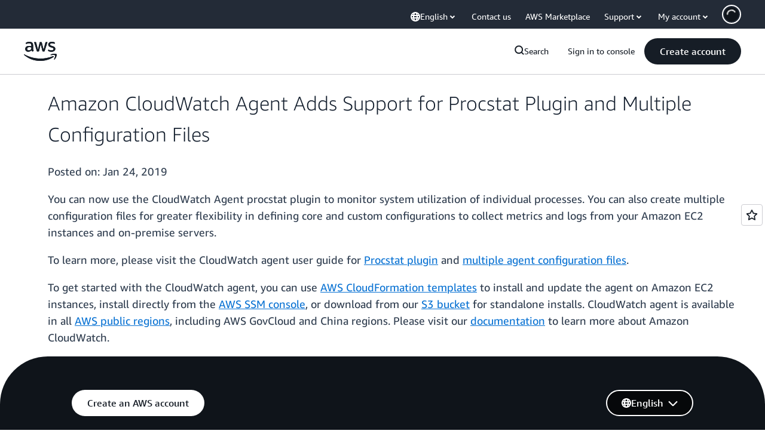

--- FILE ---
content_type: text/html;charset=UTF-8
request_url: https://amazonwebservicesinc.tt.omtrdc.net/m2/amazonwebservicesinc/ubox/raw?mboxPC=1768984105274-630779&mboxSession=1768984105273-550527&uniq=1768984105276-67629
body_size: -92
content:
{"url":"/en_US/optimization_testing/ccba-footer/master","campaignId":"610677","environmentId":"350","userPCId":"1768984105274-630779.44_0"}

--- FILE ---
content_type: text/css
request_url: https://t0.m.awsstatic.com/tmpl/awsm-rt/esm/templates/rt-footer/1.0.0/rt-footer.a271b3ed78.css
body_size: 20778
content:
@charset "UTF-8";[data-eb-6a8f3296] .rgft_9e423fbb.rgft_1b2a14d4{position:relative;transition:box-shadow .3s ease}[data-eb-6a8f3296] .rgft_9e423fbb.rgft_1b2a14d4:not(:disabled,.rgft_3ef5a62a).rgft_3d631df0,[data-eb-6a8f3296] .rgft_9e423fbb.rgft_1b2a14d4:not(:disabled,.rgft_3ef5a62a).rgft_b27cc003,[data-eb-6a8f3296] .rgft_9e423fbb.rgft_1b2a14d4:not(:disabled,.rgft_3ef5a62a).rgft_5962fadc:hover{box-shadow:var(--rg-shadow-gray-elevation-1, 1px 1px 20px rgba(0, 0, 0, .1))}[data-eb-6a8f3296] .rgft_9e423fbb.rgft_1b2a14d4:not(:disabled,.rgft_3ef5a62a).rgft_3d631df0.rgft_e79955da,[data-eb-6a8f3296] .rgft_9e423fbb.rgft_1b2a14d4:not(:disabled,.rgft_3ef5a62a).rgft_b27cc003.rgft_e79955da,[data-eb-6a8f3296] .rgft_9e423fbb.rgft_1b2a14d4:not(:disabled,.rgft_3ef5a62a).rgft_5962fadc:hover.rgft_e79955da{box-shadow:var(--rg-shadow-gray-elevation-2, 1px 1px 24px rgba(0, 0, 0, .25))}[data-eb-6a8f3296] .rgft_9e423fbb.rgft_1b2a14d4:not(:disabled,.rgft_3ef5a62a).rgft_b27cc003:hover{box-shadow:none}[data-eb-6a8f3296] .rgft_9e423fbb.rgft_1ed8cbde{position:relative;transform-style:preserve-3d;overflow:unset!important}[data-eb-6a8f3296] .rgft_9e423fbb.rgft_1ed8cbde:before{content:"";position:absolute;inset:0;border-radius:inherit;transform:translateZ(-1px);pointer-events:none;transition-property:filter,inset;transition-duration:.3s;transition-timing-function:ease;background-clip:content-box!important;padding:1px}[data-eb-6a8f3296] .rgft_9e423fbb.rgft_1ed8cbde:not(:disabled,.rgft_3ef5a62a).rgft_3d631df0:before{filter:blur(15px)}[data-eb-6a8f3296] .rgft_9e423fbb.rgft_1ed8cbde:not(:disabled,.rgft_3ef5a62a).rgft_3d631df0.rgft_4df65418:hover:before{filter:blur(20px)}[data-eb-6a8f3296] .rgft_9e423fbb.rgft_1ed8cbde:not(:disabled,.rgft_3ef5a62a).rgft_5962fadc:hover:before{filter:blur(15px)}[data-eb-6a8f3296] .rgft_9e423fbb.rgft_1ed8cbde:not(:disabled,.rgft_3ef5a62a).rgft_b27cc003:before{filter:blur(15px)}[data-eb-6a8f3296] .rgft_9e423fbb.rgft_1ed8cbde:not(:disabled,.rgft_3ef5a62a).rgft_b27cc003:hover:before{filter:none}[data-eb-6a8f3296] .rgft_9e423fbb.rgft_1ed8cbde:not(:disabled,.rgft_3ef5a62a).rgft_e90ac70d:active:before{filter:blur(8px)!important}[data-eb-6a8f3296] .rgft_9e423fbb.rgft_1ed8cbde:not(:disabled,.rgft_3ef5a62a).rgft_a4f580d2:before{filter:blur(8px)!important}[data-eb-6a8f3296] [data-rg-mode=light][data-rg-theme=fuchsia] .rgft_9e423fbb.rgft_1ed8cbde:not(:disabled,.rgft_3ef5a62a).rgft_38d8ffac:before,[data-eb-6a8f3296] [data-rg-mode=light][data-rg-theme=fuchsia].rgft_9e423fbb.rgft_1ed8cbde.rgft_38d8ffac:not(:disabled,.rgft_3ef5a62a):before{background:var(--rg-shadow-gradient-fuchsia, linear-gradient(123deg, #fa6f00 0%, #e433ff 50%, #8575ff 100%))}[data-eb-6a8f3296] [data-rg-mode=dark][data-rg-theme=fuchsia] .rgft_9e423fbb.rgft_1ed8cbde:not(:disabled,.rgft_3ef5a62a).rgft_38d8ffac:before,[data-eb-6a8f3296] [data-rg-mode=dark][data-rg-theme=fuchsia].rgft_9e423fbb.rgft_1ed8cbde.rgft_38d8ffac:not(:disabled,.rgft_3ef5a62a):before{background:var(--rg-shadow-gradient-fuchsia, linear-gradient(123deg, #d14600 0%, #c300e0 50%, #6842ff 100%))}[data-eb-6a8f3296] [data-rg-mode=light][data-rg-theme=indigo] .rgft_9e423fbb.rgft_1ed8cbde:not(:disabled,.rgft_3ef5a62a).rgft_38d8ffac:before,[data-eb-6a8f3296] [data-rg-mode=light][data-rg-theme=indigo].rgft_9e423fbb.rgft_1ed8cbde.rgft_38d8ffac:not(:disabled,.rgft_3ef5a62a):before{background:var(--rg-shadow-gradient-indigo, linear-gradient(123deg, #0099ff 0%, #5c7fff 50%, #8575ff 100%))}[data-eb-6a8f3296] [data-rg-mode=dark][data-rg-theme=indigo] .rgft_9e423fbb.rgft_1ed8cbde:not(:disabled,.rgft_3ef5a62a).rgft_38d8ffac:before,[data-eb-6a8f3296] [data-rg-mode=dark][data-rg-theme=indigo].rgft_9e423fbb.rgft_1ed8cbde.rgft_38d8ffac:not(:disabled,.rgft_3ef5a62a):before{background:var(--rg-shadow-gradient-indigo, linear-gradient(123deg, #006ce0 0%, #295eff 50%, #6842ff 100%))}[data-eb-6a8f3296] [data-rg-mode=light][data-rg-theme=orange] .rgft_9e423fbb.rgft_1ed8cbde:not(:disabled,.rgft_3ef5a62a).rgft_38d8ffac:before,[data-eb-6a8f3296] [data-rg-mode=light][data-rg-theme=orange].rgft_9e423fbb.rgft_1ed8cbde.rgft_38d8ffac:not(:disabled,.rgft_3ef5a62a):before{background:var(--rg-shadow-gradient-orange, linear-gradient(123deg, #ff1ae0 0%, #ff386a 50%, #fa6f00 100%))}[data-eb-6a8f3296] [data-rg-mode=dark][data-rg-theme=orange] .rgft_9e423fbb.rgft_1ed8cbde:not(:disabled,.rgft_3ef5a62a).rgft_38d8ffac:before,[data-eb-6a8f3296] [data-rg-mode=dark][data-rg-theme=orange].rgft_9e423fbb.rgft_1ed8cbde.rgft_38d8ffac:not(:disabled,.rgft_3ef5a62a):before{background:var(--rg-shadow-gradient-orange, linear-gradient(123deg, #d600ba 0%, #eb003b 50%, #d14600 100%))}[data-eb-6a8f3296] [data-rg-mode=light][data-rg-theme=teal] .rgft_9e423fbb.rgft_1ed8cbde:not(:disabled,.rgft_3ef5a62a).rgft_38d8ffac:before,[data-eb-6a8f3296] [data-rg-mode=light][data-rg-theme=teal].rgft_9e423fbb.rgft_1ed8cbde.rgft_38d8ffac:not(:disabled,.rgft_3ef5a62a):before{background:var(--rg-shadow-gradient-teal, linear-gradient(123deg, #00bd6b 0%, #00a4bd 50%, #0099ff 100%))}[data-eb-6a8f3296] [data-rg-mode=dark][data-rg-theme=teal] .rgft_9e423fbb.rgft_1ed8cbde:not(:disabled,.rgft_3ef5a62a).rgft_38d8ffac:before,[data-eb-6a8f3296] [data-rg-mode=dark][data-rg-theme=teal].rgft_9e423fbb.rgft_1ed8cbde.rgft_38d8ffac:not(:disabled,.rgft_3ef5a62a):before{background:var(--rg-shadow-gradient-teal, linear-gradient(123deg, #008559 0%, #007e94 50%, #006ce0 100%))}[data-eb-6a8f3296] [data-rg-mode=light][data-rg-theme=blue] .rgft_9e423fbb.rgft_1ed8cbde:not(:disabled,.rgft_3ef5a62a).rgft_38d8ffac:before,[data-eb-6a8f3296] [data-rg-mode=light][data-rg-theme=blue].rgft_9e423fbb.rgft_1ed8cbde.rgft_38d8ffac:not(:disabled,.rgft_3ef5a62a):before{background:var(--rg-shadow-gradient-blue, linear-gradient(123deg, #00bd6b 0%, #0099ff 50%, #8575ff 100%))}[data-eb-6a8f3296] [data-rg-mode=dark][data-rg-theme=blue] .rgft_9e423fbb.rgft_1ed8cbde:not(:disabled,.rgft_3ef5a62a).rgft_38d8ffac:before,[data-eb-6a8f3296] [data-rg-mode=dark][data-rg-theme=blue].rgft_9e423fbb.rgft_1ed8cbde.rgft_38d8ffac:not(:disabled,.rgft_3ef5a62a):before{background:var(--rg-shadow-gradient-blue, linear-gradient(123deg, #008559 0%, #006ce0 50%, #6842ff 100%))}[data-eb-6a8f3296] [data-rg-mode=light][data-rg-theme=violet] .rgft_9e423fbb.rgft_1ed8cbde:not(:disabled,.rgft_3ef5a62a).rgft_38d8ffac:before,[data-eb-6a8f3296] [data-rg-mode=light][data-rg-theme=violet].rgft_9e423fbb.rgft_1ed8cbde.rgft_38d8ffac:not(:disabled,.rgft_3ef5a62a):before{background:var(--rg-shadow-gradient-violet, linear-gradient(123deg, #ad5cff 0%, #0099ff 50%, #00a4bd 100%))}[data-eb-6a8f3296] [data-rg-mode=dark][data-rg-theme=violet] .rgft_9e423fbb.rgft_1ed8cbde:not(:disabled,.rgft_3ef5a62a).rgft_38d8ffac:before,[data-eb-6a8f3296] [data-rg-mode=dark][data-rg-theme=violet].rgft_9e423fbb.rgft_1ed8cbde.rgft_38d8ffac:not(:disabled,.rgft_3ef5a62a):before{background:var(--rg-shadow-gradient-violet, linear-gradient(123deg, #962eff 0%, #006ce0 50%, #007e94 100%))}[data-eb-6a8f3296] [data-rg-mode=light][data-rg-theme=purple] .rgft_9e423fbb.rgft_1ed8cbde:not(:disabled,.rgft_3ef5a62a).rgft_38d8ffac:before,[data-eb-6a8f3296] [data-rg-mode=light][data-rg-theme=purple].rgft_9e423fbb.rgft_1ed8cbde.rgft_38d8ffac:not(:disabled,.rgft_3ef5a62a):before{background:var(--rg-shadow-gradient-purple, linear-gradient(123deg, #ff1ae0 0%, #8575ff 50%, #00a4bd 100%))}[data-eb-6a8f3296] [data-rg-mode=dark][data-rg-theme=purple] .rgft_9e423fbb.rgft_1ed8cbde:not(:disabled,.rgft_3ef5a62a).rgft_38d8ffac:before,[data-eb-6a8f3296] [data-rg-mode=dark][data-rg-theme=purple].rgft_9e423fbb.rgft_1ed8cbde.rgft_38d8ffac:not(:disabled,.rgft_3ef5a62a):before{background:var(--rg-shadow-gradient-purple, linear-gradient(123deg, #d600ba 0%, #6842ff 50%, #007e94 100%))}[data-eb-6a8f3296] .rgft_9e423fbb.rgft_1ed8cbde:not(:disabled,.rgft_3ef5a62a):before{background:linear-gradient(123deg,#d14600,#c300e0,#6842ff)}[data-eb-6a8f3296] [data-rg-theme=fuchsia] .rgft_9e423fbb.rgft_1ed8cbde:not(:disabled,.rgft_3ef5a62a):before,[data-eb-6a8f3296] [data-rg-theme=fuchsia].rgft_9e423fbb.rgft_1ed8cbde:not(:disabled,.rgft_3ef5a62a):before{background:var(--rg-shadow-gradient-fuchsia, linear-gradient(123deg, #d14600 0%, #c300e0 50%, #6842ff 100%))}[data-eb-6a8f3296] [data-rg-theme=indigo] .rgft_9e423fbb.rgft_1ed8cbde:not(:disabled,.rgft_3ef5a62a):before,[data-eb-6a8f3296] [data-rg-theme=indigo].rgft_9e423fbb.rgft_1ed8cbde:not(:disabled,.rgft_3ef5a62a):before{background:var(--rg-shadow-gradient-indigo, linear-gradient(123deg, #006ce0 0%, #295eff 50%, #6842ff 100%))}[data-eb-6a8f3296] [data-rg-theme=orange] .rgft_9e423fbb.rgft_1ed8cbde:not(:disabled,.rgft_3ef5a62a):before,[data-eb-6a8f3296] [data-rg-theme=orange].rgft_9e423fbb.rgft_1ed8cbde:not(:disabled,.rgft_3ef5a62a):before{background:var(--rg-shadow-gradient-orange, linear-gradient(123deg, #d600ba 0%, #eb003b 50%, #d14600 100%))}[data-eb-6a8f3296] [data-rg-theme=teal] .rgft_9e423fbb.rgft_1ed8cbde:not(:disabled,.rgft_3ef5a62a):before,[data-eb-6a8f3296] [data-rg-theme=teal].rgft_9e423fbb.rgft_1ed8cbde:not(:disabled,.rgft_3ef5a62a):before{background:var(--rg-shadow-gradient-teal, linear-gradient(123deg, #008559 0%, #007e94 50%, #006ce0 100%))}[data-eb-6a8f3296] [data-rg-theme=blue] .rgft_9e423fbb.rgft_1ed8cbde:not(:disabled,.rgft_3ef5a62a):before,[data-eb-6a8f3296] [data-rg-theme=blue].rgft_9e423fbb.rgft_1ed8cbde:not(:disabled,.rgft_3ef5a62a):before{background:var(--rg-shadow-gradient-blue, linear-gradient(123deg, #008559 0%, #006ce0 50%, #6842ff 100%))}[data-eb-6a8f3296] [data-rg-theme=violet] .rgft_9e423fbb.rgft_1ed8cbde:not(:disabled,.rgft_3ef5a62a):before,[data-eb-6a8f3296] [data-rg-theme=violet].rgft_9e423fbb.rgft_1ed8cbde:not(:disabled,.rgft_3ef5a62a):before{background:var(--rg-shadow-gradient-violet, linear-gradient(123deg, #962eff 0%, #006ce0 50%, #007e94 100%))}[data-eb-6a8f3296] [data-rg-theme=purple] .rgft_9e423fbb.rgft_1ed8cbde:not(:disabled,.rgft_3ef5a62a):before,[data-eb-6a8f3296] [data-rg-theme=purple].rgft_9e423fbb.rgft_1ed8cbde:not(:disabled,.rgft_3ef5a62a):before{background:var(--rg-shadow-gradient-purple, linear-gradient(123deg, #d600ba 0%, #6842ff 50%, #007e94 100%))}[data-eb-6a8f3296] a.rgft_f7822e54,[data-eb-6a8f3296] button.rgft_f7822e54{--button-size: 44px;--button-pad-h: 24px;--button-pad-borderless-h: 26px;border:2px solid var(--rg-color-background-page-inverted, #0F141A);padding:8px var(--button-pad-h, 24px);border-radius:40px!important;align-items:center;justify-content:center;display:inline-flex;height:var(--button-size, 44px);text-decoration:none!important;text-wrap:nowrap;cursor:pointer;position:relative;transition:all .3s ease}[data-eb-6a8f3296] a.rgft_f7822e54.rgft_094d67e1,[data-eb-6a8f3296] button.rgft_f7822e54.rgft_094d67e1{--button-size: 32px;--button-pad-h: 14px;--button-pad-borderless-h: 16px}[data-eb-6a8f3296] a.rgft_f7822e54>span,[data-eb-6a8f3296] button.rgft_f7822e54>span{color:var(--btn-text-color, inherit)!important}[data-eb-6a8f3296] a.rgft_f7822e54:focus-visible,[data-eb-6a8f3296] button.rgft_f7822e54:focus-visible{outline:2px solid var(--rg-color-focus-ring, #006CE0)!important;outline-offset:4px;transition:outline 0s}[data-eb-6a8f3296] a.rgft_f7822e54:focus:not(:focus-visible),[data-eb-6a8f3296] button.rgft_f7822e54:focus:not(:focus-visible){outline:none!important}[data-eb-6a8f3296] a.rgft_f7822e54.rgft_303c672b,[data-eb-6a8f3296] button.rgft_f7822e54.rgft_303c672b{--btn-text-color: var(--rg-color-text-utility-inverted, #FFFFFF);background-color:var(--rg-color-btn-primary-bg, #161D26);border:none;padding:10px var(--button-pad-borderless-h, 24px)}[data-eb-6a8f3296] a.rgft_f7822e54.rgft_18409398,[data-eb-6a8f3296] button.rgft_f7822e54.rgft_18409398{--btn-text-color: var(--rg-color-text-utility, #161D26);background-color:var(--rg-color-btn-secondary-bg, #FFFFFF);border-color:var(--rg-color-background-page-inverted, #0F141A)}[data-eb-6a8f3296] a.rgft_f7822e54.rgft_090951dc,[data-eb-6a8f3296] button.rgft_f7822e54.rgft_090951dc{--btn-text-color: var(--rg-color-text-utility, #161D26);background-color:var(--rg-color-background-object, #F3F3F7);border:none;padding:10px var(--button-pad-borderless-h, 24px)}[data-eb-6a8f3296] a.rgft_f7822e54.rgft_15529d9f,[data-eb-6a8f3296] button.rgft_f7822e54.rgft_15529d9f{--btn-text-color: var(--rg-color-text-utility, #161D26);background-color:var(--rg-color-btn-secondary-bg, #FFFFFF);border:none;padding:10px var(--button-pad-borderless-h, 24px)}[data-eb-6a8f3296] a.rgft_f7822e54.rgft_bb950a4e,[data-eb-6a8f3296] button.rgft_f7822e54.rgft_bb950a4e{--btn-text-color: var(--rg-color-text-utility, #161D26);border:none;padding:10px var(--button-pad-borderless-h, 24px)}[data-eb-6a8f3296] a.rgft_f7822e54.rgft_bb950a4e,[data-eb-6a8f3296] button.rgft_f7822e54.rgft_bb950a4e{background-image:linear-gradient(97deg,#ffc0ad,#f8c7ff 37.79%,#d2ccff 75.81%,#c2d1ff)}[data-eb-6a8f3296] a.rgft_f7822e54.rgft_bb950a4e,[data-eb-6a8f3296] button.rgft_f7822e54.rgft_bb950a4e{--rg-gradient-angle:97deg;background-image:var(--rg-gradient-a, linear-gradient(120deg, #f8c7ff 20.08%, #d2ccff 75.81%))}[data-eb-6a8f3296] [data-rg-mode=dark] a.rgft_f7822e54.rgft_bb950a4e,[data-eb-6a8f3296] [data-rg-mode=dark] button.rgft_f7822e54.rgft_bb950a4e,[data-eb-6a8f3296] a[data-rg-mode=dark].rgft_f7822e54.rgft_bb950a4e,[data-eb-6a8f3296] button[data-rg-mode=dark].rgft_f7822e54.rgft_bb950a4e{background-image:var(--rg-gradient-a, linear-gradient(120deg, #78008a 24.25%, #b2008f 69.56%))}[data-eb-6a8f3296] a.rgft_f7822e54.rgft_bb419678,[data-eb-6a8f3296] button.rgft_f7822e54.rgft_bb419678{--btn-text-color: var(--rg-color-text-utility-inverted, #FFFFFF);background-color:var(--rg-color-btn-visited-bg, #656871);border-color:var(--rg-color-btn-visited-bg, #656871)}[data-eb-6a8f3296] a.rgft_f7822e54.rgft_bb419678.rgft_18409398,[data-eb-6a8f3296] a.rgft_f7822e54.rgft_bb419678.rgft_15529d9f,[data-eb-6a8f3296] button.rgft_f7822e54.rgft_bb419678.rgft_18409398,[data-eb-6a8f3296] button.rgft_f7822e54.rgft_bb419678.rgft_15529d9f{--btn-text-color: var(--rg-color-text-utility, #161D26);background-color:var(--rg-color-btn-secondary-visited-bg, #FFFFFF)}[data-eb-6a8f3296] a.rgft_f7822e54.rgft_badebaf5,[data-eb-6a8f3296] button.rgft_f7822e54.rgft_badebaf5{--btn-text-color: var(--rg-color-btn-disabled-text, #B4B4BB);background-color:var(--rg-color-btn-disabled-bg, #F3F3F7);border-color:var(--rg-color-btn-disabled-bg, #F3F3F7);cursor:default}[data-eb-6a8f3296] a.rgft_f7822e54.rgft_badebaf5.rgft_18409398,[data-eb-6a8f3296] a.rgft_f7822e54.rgft_badebaf5.rgft_15529d9f,[data-eb-6a8f3296] button.rgft_f7822e54.rgft_badebaf5.rgft_18409398,[data-eb-6a8f3296] button.rgft_f7822e54.rgft_badebaf5.rgft_15529d9f{border:none;padding:10px var(--button-pad-borderless-h, 24px)}[data-eb-6a8f3296] a.rgft_f7822e54.rgft_badebaf5.rgft_090951dc,[data-eb-6a8f3296] button.rgft_f7822e54.rgft_badebaf5.rgft_090951dc{--btn-text-color: var(--rg-color-btn-tertiary-disabled-text, #B4B4BB);background-color:#0000}[data-eb-6a8f3296] a.rgft_f7822e54:hover:not(.rgft_badebaf5).rgft_18409398:not(.rgft_bb950a4e),[data-eb-6a8f3296] a.rgft_f7822e54:hover:not(.rgft_badebaf5).rgft_15529d9f:not(.rgft_bb950a4e),[data-eb-6a8f3296] button.rgft_f7822e54:hover:not(.rgft_badebaf5).rgft_18409398:not(.rgft_bb950a4e),[data-eb-6a8f3296] button.rgft_f7822e54:hover:not(.rgft_badebaf5).rgft_15529d9f:not(.rgft_bb950a4e){--btn-text-color: var(--rg-color-text-utility, #161D26);background-color:var(--rg-color-btn-secondary-bg, #FFFFFF)}[data-eb-6a8f3296] a.rgft_f7822e54:hover:not(.rgft_badebaf5).rgft_090951dc,[data-eb-6a8f3296] button.rgft_f7822e54:hover:not(.rgft_badebaf5).rgft_090951dc{box-shadow:none}[data-eb-6a8f3296] a.rgft_f7822e54:hover:not(.rgft_badebaf5).rgft_090951dc,[data-eb-6a8f3296] button.rgft_f7822e54:hover:not(.rgft_badebaf5).rgft_090951dc{background-image:linear-gradient(97deg,#ffc0ad80,#f8c7ff80 37.79%,#d2ccff80 75.81%,#c2d1ff80)}[data-eb-6a8f3296] a.rgft_f7822e54:hover:not(.rgft_badebaf5).rgft_090951dc,[data-eb-6a8f3296] button.rgft_f7822e54:hover:not(.rgft_badebaf5).rgft_090951dc{--rg-gradient-angle:97deg;background-image:var(--rg-gradient-a-50, linear-gradient(120deg, #f8c7ff 20.08%, #d2ccff 75.81%))}[data-eb-6a8f3296] [data-rg-mode=dark] a.rgft_f7822e54:hover:not(.rgft_badebaf5).rgft_090951dc,[data-eb-6a8f3296] [data-rg-mode=dark] button.rgft_f7822e54:hover:not(.rgft_badebaf5).rgft_090951dc,[data-eb-6a8f3296] a[data-rg-mode=dark].rgft_f7822e54.rgft_090951dc:hover:not(.rgft_badebaf5),[data-eb-6a8f3296] button[data-rg-mode=dark].rgft_f7822e54.rgft_090951dc:hover:not(.rgft_badebaf5){background-image:var(--rg-gradient-a-50, linear-gradient(120deg, #78008a 24.25%, #b2008f 69.56%))}[data-eb-6a8f3296] a.rgft_f7822e54:active:not(.rgft_badebaf5).rgft_090951dc,[data-eb-6a8f3296] button.rgft_f7822e54:active:not(.rgft_badebaf5).rgft_090951dc{box-shadow:none}[data-eb-6a8f3296] a.rgft_f7822e54:active:not(.rgft_badebaf5).rgft_090951dc,[data-eb-6a8f3296] button.rgft_f7822e54:active:not(.rgft_badebaf5).rgft_090951dc{background-image:linear-gradient(97deg,#ffc0ad,#f8c7ff 37.79%,#d2ccff 75.81%,#c2d1ff)}[data-eb-6a8f3296] a.rgft_f7822e54:active:not(.rgft_badebaf5).rgft_090951dc,[data-eb-6a8f3296] button.rgft_f7822e54:active:not(.rgft_badebaf5).rgft_090951dc{--rg-gradient-angle:97deg;background-image:var(--rg-gradient-a-pressed, linear-gradient(120deg, rgba(248, 199, 255, .5) 20.08%, #d2ccff 75.81%))}[data-eb-6a8f3296] [data-rg-mode=dark] a.rgft_f7822e54:active:not(.rgft_badebaf5).rgft_090951dc,[data-eb-6a8f3296] [data-rg-mode=dark] button.rgft_f7822e54:active:not(.rgft_badebaf5).rgft_090951dc,[data-eb-6a8f3296] a[data-rg-mode=dark].rgft_f7822e54.rgft_090951dc:active:not(.rgft_badebaf5),[data-eb-6a8f3296] button[data-rg-mode=dark].rgft_f7822e54.rgft_090951dc:active:not(.rgft_badebaf5){background-image:var(--rg-gradient-a-pressed, linear-gradient(120deg, rgba(120, 0, 138, .5) 24.25%, #b2008f 69.56%))}[data-eb-6a8f3296] .rgft_8711ccd9{-webkit-font-smoothing:antialiased;-moz-osx-font-smoothing:grayscale;background:#0000;border:none;margin:0}[data-eb-6a8f3296] .rgft_8711ccd9.rgft_5e58a6df{text-align:center}[data-eb-6a8f3296] .rgft_8711ccd9.rgft_b7ada98b{display:block}[data-eb-6a8f3296] .rgft_8711ccd9.rgft_beb26dc7{font-family:Amazon Ember Mono,Consolas,Andale Mono WT,Andale Mono,Lucida Console,Lucida Sans Typewriter,DejaVu Sans Mono,Bitstream Vera Sans Mono,Liberation Mono,Nimbus Mono L,Monaco,Courier New,Courier,monospace}[data-eb-6a8f3296] .rgft_8711ccd9 a{display:inline;position:relative;cursor:pointer;text-decoration:none!important;color:var(--rg-color-link-default, #006CE0);background:linear-gradient(to right,currentcolor,currentcolor);background-size:100% .1em;background-position:0 100%;background-repeat:no-repeat}[data-eb-6a8f3296] .rgft_8711ccd9 a:focus-visible{color:var(--rg-color-link-focus, #006CE0)}[data-eb-6a8f3296] .rgft_8711ccd9 a:hover{color:var(--rg-color-link-hover, #003B8F);animation:rgft_d72bdead .3s cubic-bezier(0,0,.2,1)}[data-eb-6a8f3296] .rgft_8711ccd9 a:visited{color:var(--rg-color-link-visited, #6842FF)}@keyframes rgft_d72bdead{0%{background-size:0 .1em}to{background-size:100% .1em}}[data-eb-6a8f3296] .rgft_8711ccd9 b,[data-eb-6a8f3296] b.rgft_8711ccd9,[data-eb-6a8f3296] .rgft_8711ccd9 strong,[data-eb-6a8f3296] strong.rgft_8711ccd9{font-weight:700}[data-eb-6a8f3296] i.rgft_8711ccd9,[data-eb-6a8f3296] .rgft_8711ccd9 i,[data-eb-6a8f3296] em.rgft_8711ccd9,[data-eb-6a8f3296] .rgft_8711ccd9 em{font-style:italic}[data-eb-6a8f3296] u.rgft_8711ccd9,[data-eb-6a8f3296] .rgft_8711ccd9 u{text-decoration:underline}[data-eb-6a8f3296] code.rgft_8711ccd9,[data-eb-6a8f3296] .rgft_8711ccd9 code{font-family:Amazon Ember Mono,Consolas,Andale Mono WT,Andale Mono,Lucida Console,Lucida Sans Typewriter,DejaVu Sans Mono,Bitstream Vera Sans Mono,Liberation Mono,Nimbus Mono L,Monaco,Courier New,Courier,monospace;border-radius:4px;border:1px solid var(--rg-color-border-lowcontrast, #CCCCD1);color:var(--rg-color-text-secondary, #232B37);padding-top:var(--rg-padding-8);padding-right:var(--rg-padding-8);padding-bottom:var(--rg-padding-8);padding-left:var(--rg-padding-8)}[data-eb-6a8f3296] .rgft_12e1c6fa{display:inline!important;vertical-align:middle}[data-eb-6a8f3296] .rgft_8711ccd9 img{display:block;width:100%;height:auto;object-fit:contain;border-radius:8px;margin-top:var(--rg-margin-4);margin-bottom:var(--rg-margin-4)}[data-eb-6a8f3296] .rgft_8711ccd9 table{table-layout:fixed;border-spacing:0;width:100%}[data-eb-6a8f3296] .rgft_8711ccd9 table td{font-size:14px;word-wrap:break-word;border-right:1px solid var(--rg-color-border-lowcontrast, #CCCCD1);border-bottom:1px solid var(--rg-color-border-lowcontrast, #CCCCD1);padding-top:var(--rg-padding-6);padding-right:var(--rg-padding-6);padding-bottom:var(--rg-padding-6);padding-left:var(--rg-padding-6)}[data-eb-6a8f3296] .rgft_8711ccd9 table td:first-of-type{border-left:1px solid var(--rg-color-border-lowcontrast, #CCCCD1)}[data-eb-6a8f3296] .rgft_8711ccd9 table thead tr:first-of-type>*:first-of-type,[data-eb-6a8f3296] .rgft_8711ccd9 table:not(:has(thead)) tr:first-of-type>*:first-of-type{border-top-left-radius:16px}[data-eb-6a8f3296] .rgft_8711ccd9 table thead tr:first-of-type>*:last-of-type,[data-eb-6a8f3296] .rgft_8711ccd9 table:not(:has(thead)) tr:first-of-type>*:last-of-type{border-top-right-radius:16px}[data-eb-6a8f3296] .rgft_8711ccd9 table tr:last-of-type td:first-of-type{border-bottom-left-radius:16px}[data-eb-6a8f3296] .rgft_8711ccd9 table tr:last-of-type td:last-of-type{border-bottom-right-radius:16px}[data-eb-6a8f3296] .rgft_8711ccd9 table:not(:has(thead),:has(th)) tr:first-of-type td{border-top:1px solid var(--rg-color-border-lowcontrast, #CCCCD1);border-right:1px solid var(--rg-color-border-lowcontrast, #CCCCD1);border-bottom:1px solid var(--rg-color-border-lowcontrast, #CCCCD1)}[data-eb-6a8f3296] .rgft_8711ccd9 table th{color:var(--rg-color-text-primary-inverted, #FFFFFF);min-width:280px;max-width:400px;padding:0;text-align:start;word-wrap:break-word;vertical-align:top;background-color:var(--rg-color-background-object-inverted, #232B37);border-left:1px solid var(--rg-color-border-lowcontrast, #CCCCD1);border-right:1px solid var(--rg-color-border-lowcontrast, #CCCCD1);border-bottom:1px solid var(--rg-color-border-lowcontrast, #CCCCD1);padding-top:var(--rg-padding-6);padding-right:var(--rg-padding-6);padding-bottom:var(--rg-padding-6);padding-left:var(--rg-padding-6);row-gap:var(--rg-margin-5);column-gap:var(--rg-margin-5);max-width:100%;min-width:150px}@media (min-width: 480px) and (max-width: 767px){[data-eb-6a8f3296] .rgft_8711ccd9 table th{max-width:100%;min-width:150px}}@media (min-width: 768px) and (max-width: 1023px){[data-eb-6a8f3296] .rgft_8711ccd9 table th{max-width:240px;min-width:180px}}@media (min-width: 1024px) and (max-width: 1279px){[data-eb-6a8f3296] .rgft_8711ccd9 table th{max-width:350px;min-width:240px}}@media (min-width: 1280px) and (max-width: 1599px){[data-eb-6a8f3296] .rgft_8711ccd9 table th{max-width:400px;min-width:280px}}@media (min-width: 1600px){[data-eb-6a8f3296] .rgft_8711ccd9 table th{max-width:400px;min-width:280px}}[data-eb-6a8f3296] .rgft_8711ccd9 table th:first-of-type{border-top-left-radius:16px;border-top:0 solid var(--rg-color-border-lowcontrast, #CCCCD1);border-left:0 solid var(--rg-color-border-lowcontrast, #CCCCD1);border-right:0 solid var(--rg-color-border-lowcontrast, #CCCCD1)}[data-eb-6a8f3296] .rgft_8711ccd9 table th:nth-of-type(n+3){border-left:0 solid var(--rg-color-border-lowcontrast, #CCCCD1)}[data-eb-6a8f3296] .rgft_8711ccd9 table th:last-of-type{border-top-right-radius:16px;border-top:0 solid var(--rg-color-border-lowcontrast, #CCCCD1);border-right:0 solid var(--rg-color-border-lowcontrast, #CCCCD1)}[data-eb-6a8f3296] .rgft_a1b66739{display:inline-flex;flex-direction:column;align-items:center;justify-content:center;color:var(--rg-color-text-primary, #161D26);--icon-color: currentcolor}[data-eb-6a8f3296] .rgft_a1b66739.rgft_bc1a8743{height:16px;width:16px}[data-eb-6a8f3296] .rgft_a1b66739.rgft_c0cbb35d{height:20px;width:20px}[data-eb-6a8f3296] .rgft_a1b66739.rgft_bd40fe12{height:32px;width:32px}[data-eb-6a8f3296] .rgft_a1b66739.rgft_27320e58{height:48px;width:48px}[data-eb-6a8f3296] .rgft_a1b66739 svg{fill:none;stroke:none}[data-eb-6a8f3296] .rgft_a1b66739 path[data-fill]:not([fill]){fill:var(--icon-color)}[data-eb-6a8f3296] .rgft_a1b66739 path[data-stroke]{stroke-width:2}[data-eb-6a8f3296] .rgft_a1b66739 path[data-stroke]:not([stroke]){stroke:var(--icon-color)}[data-eb-6a8f3296] .rgft_3ed66ff4{display:inline-flex;flex-direction:column;align-items:center;justify-content:center;color:var(--rg-color-text-primary, #161D26)}[data-eb-6a8f3296] .rgft_3ed66ff4.rgft_9124b200{height:10px;width:10px}[data-eb-6a8f3296] .rgft_3ed66ff4.rgft_bc1a8743{height:16px;width:16px}[data-eb-6a8f3296] .rgft_3ed66ff4.rgft_c0cbb35d{height:20px;width:20px}[data-eb-6a8f3296] .rgft_3ed66ff4.rgft_bd40fe12{height:32px;width:32px}[data-eb-6a8f3296] .rgft_3ed66ff4.rgft_27320e58{height:48px;width:48px}[data-eb-6a8f3296] .rgft_98b54368{color:var(--rg-color-text-body, #232B37)}[data-eb-6a8f3296] .rgft_98b54368.rgft_275611e5{font-size:calc(1rem * var(--font-size-multiplier, 1.6));line-height:1.5;font-weight:400;font-family:Amazon Ember Display,Amazon Ember,Helvetica Neue,Helvetica,Arial,sans-serif}@media (min-width: 481px) and (max-width: 768px){[data-eb-6a8f3296] .rgft_98b54368.rgft_275611e5{font-size:calc(1rem * var(--font-size-multiplier, 1.6));line-height:1.5;font-weight:400}}@media (max-width: 480px){[data-eb-6a8f3296] .rgft_98b54368.rgft_275611e5{font-size:calc(1rem * var(--font-size-multiplier, 1.6));line-height:1.5;font-weight:400}}[data-eb-6a8f3296] [data-rg-lang=ar] .rgft_98b54368.rgft_275611e5{font-family:AmazonEmberArabic,Helvetica,Arial,sans-serif}[data-eb-6a8f3296] [data-rg-lang=ja] .rgft_98b54368.rgft_275611e5{font-family:ShinGo,\30d2\30e9\30ae\30ce\89d2\30b4  Pro W3,Hiragino Kaku Gothic Pro,Osaka,\30e1\30a4\30ea\30aa,Meiryo,\ff2d\ff33  \ff30\30b4\30b7\30c3\30af,MS PGothic,sans-serif}[data-eb-6a8f3296] [data-rg-lang=ko] .rgft_98b54368.rgft_275611e5{font-family:NotoSansKR,Malgun Gothic,sans-serif}[data-eb-6a8f3296] [data-rg-lang=th] .rgft_98b54368.rgft_275611e5{font-family:NotoSansThai,Helvetica,Arial,sans-serif}[data-eb-6a8f3296] [data-rg-lang=zh] .rgft_98b54368.rgft_275611e5{font-family:NotoSansTC,Helvetica,Arial,Microsoft Yahei,\5fae\8f6f\96c5\9ed1,STXihei,\534e\6587\7ec6\9ed1,sans-serif}[data-eb-6a8f3296] .rgft_98b54368.rgft_007aef8b{font-size:calc(.875rem * var(--font-size-multiplier, 1.6));line-height:1.429;font-weight:400;font-family:Amazon Ember Display,Amazon Ember,Helvetica Neue,Helvetica,Arial,sans-serif}@media (min-width: 481px) and (max-width: 768px){[data-eb-6a8f3296] .rgft_98b54368.rgft_007aef8b{font-size:calc(.875rem * var(--font-size-multiplier, 1.6));line-height:1.429;font-weight:400}}@media (max-width: 480px){[data-eb-6a8f3296] .rgft_98b54368.rgft_007aef8b{font-size:calc(.875rem * var(--font-size-multiplier, 1.6));line-height:1.429;font-weight:400}}[data-eb-6a8f3296] [data-rg-lang=ar] .rgft_98b54368.rgft_007aef8b{font-family:AmazonEmberArabic,Helvetica,Arial,sans-serif}[data-eb-6a8f3296] [data-rg-lang=ja] .rgft_98b54368.rgft_007aef8b{font-family:ShinGo,\30d2\30e9\30ae\30ce\89d2\30b4  Pro W3,Hiragino Kaku Gothic Pro,Osaka,\30e1\30a4\30ea\30aa,Meiryo,\ff2d\ff33  \ff30\30b4\30b7\30c3\30af,MS PGothic,sans-serif}[data-eb-6a8f3296] [data-rg-lang=ko] .rgft_98b54368.rgft_007aef8b{font-family:NotoSansKR,Malgun Gothic,sans-serif}[data-eb-6a8f3296] [data-rg-lang=th] .rgft_98b54368.rgft_007aef8b{font-family:NotoSansThai,Helvetica,Arial,sans-serif}[data-eb-6a8f3296] [data-rg-lang=zh] .rgft_98b54368.rgft_007aef8b{font-family:NotoSansTC,Helvetica,Arial,Microsoft Yahei,\5fae\8f6f\96c5\9ed1,STXihei,\534e\6587\7ec6\9ed1,sans-serif}[data-eb-6a8f3296] .rgft_98b54368.rgft_ff19c5f9{font-size:calc(.75rem * var(--font-size-multiplier, 1.6));line-height:1.333;font-weight:400;font-family:Amazon Ember Display,Amazon Ember,Helvetica Neue,Helvetica,Arial,sans-serif}@media (min-width: 481px) and (max-width: 768px){[data-eb-6a8f3296] .rgft_98b54368.rgft_ff19c5f9{font-size:calc(.75rem * var(--font-size-multiplier, 1.6));line-height:1.333;font-weight:400}}@media (max-width: 480px){[data-eb-6a8f3296] .rgft_98b54368.rgft_ff19c5f9{font-size:calc(.75rem * var(--font-size-multiplier, 1.6));line-height:1.333;font-weight:400}}[data-eb-6a8f3296] [data-rg-lang=ar] .rgft_98b54368.rgft_ff19c5f9{font-family:AmazonEmberArabic,Helvetica,Arial,sans-serif}[data-eb-6a8f3296] [data-rg-lang=ja] .rgft_98b54368.rgft_ff19c5f9{font-family:ShinGo,\30d2\30e9\30ae\30ce\89d2\30b4  Pro W3,Hiragino Kaku Gothic Pro,Osaka,\30e1\30a4\30ea\30aa,Meiryo,\ff2d\ff33  \ff30\30b4\30b7\30c3\30af,MS PGothic,sans-serif}[data-eb-6a8f3296] [data-rg-lang=ko] .rgft_98b54368.rgft_ff19c5f9{font-family:NotoSansKR,Malgun Gothic,sans-serif}[data-eb-6a8f3296] [data-rg-lang=th] .rgft_98b54368.rgft_ff19c5f9{font-family:NotoSansThai,Helvetica,Arial,sans-serif}[data-eb-6a8f3296] [data-rg-lang=zh] .rgft_98b54368.rgft_ff19c5f9{font-family:NotoSansTC,Helvetica,Arial,Microsoft Yahei,\5fae\8f6f\96c5\9ed1,STXihei,\534e\6587\7ec6\9ed1,sans-serif}[data-eb-6a8f3296] .rgft_98b54368 ul{list-style-type:disc;margin-top:2rem}[data-eb-6a8f3296] .rgft_98b54368.rgft_2a7f98ee{display:inline;position:relative;cursor:pointer;text-decoration:none!important;color:var(--rg-color-link-default, #006CE0);background:linear-gradient(to right,currentcolor,currentcolor);background-size:100% .1em;background-position:0 100%;background-repeat:no-repeat}[data-eb-6a8f3296] .rgft_98b54368.rgft_2a7f98ee:focus-visible{color:var(--rg-color-link-focus, #006CE0)}[data-eb-6a8f3296] .rgft_98b54368.rgft_2a7f98ee:hover{color:var(--rg-color-link-hover, #003B8F);animation:rgft_9beb7cc5 .3s cubic-bezier(0,0,.2,1)}[data-eb-6a8f3296] .rgft_98b54368.rgft_2a7f98ee:visited{color:var(--rg-color-link-visited, #6842FF)}@keyframes rgft_9beb7cc5{0%{background-size:0 .1em}to{background-size:100% .1em}}[data-eb-6a8f3296] .rgft_c2b3b98e{padding-top:var(--rg-padding-8);padding-right:var(--rg-padding-8);padding-bottom:var(--rg-padding-8);padding-left:var(--rg-padding-8);border-radius:4px;border:1px solid var(--rg-color-border-lowcontrast, #CCCCD1);color:var(--rg-color-text-secondary, #232B37);font-family:Amazon Ember Mono,Consolas,Andale Mono WT,Andale Mono,Lucida Console,Lucida Sans Typewriter,DejaVu Sans Mono,Bitstream Vera Sans Mono,Liberation Mono,Nimbus Mono L,Monaco,Courier New,Courier,monospace}[data-eb-6a8f3296] .rgft_d835af5c{color:var(--rg-color-text-title, #161D26)}[data-eb-6a8f3296] .rgft_d835af5c.rgft_3e9243e1{font-size:calc(4.5rem * var(--font-size-multiplier, 1.6));line-height:1.111;font-weight:500;font-family:Amazon Ember Display,Amazon Ember,Helvetica Neue,Helvetica,Arial,sans-serif}@media (min-width: 481px) and (max-width: 768px){[data-eb-6a8f3296] .rgft_d835af5c.rgft_3e9243e1{font-size:calc(3.75rem * var(--font-size-multiplier, 1.6));line-height:1.133;font-weight:500}}@media (max-width: 480px){[data-eb-6a8f3296] .rgft_d835af5c.rgft_3e9243e1{font-size:calc(3rem * var(--font-size-multiplier, 1.6));line-height:1.167;font-weight:500}}[data-eb-6a8f3296] [data-rg-lang=ar] .rgft_d835af5c.rgft_3e9243e1{font-family:AmazonEmberArabic,Helvetica,Arial,sans-serif}[data-eb-6a8f3296] [data-rg-lang=ja] .rgft_d835af5c.rgft_3e9243e1{font-family:ShinGo,\30d2\30e9\30ae\30ce\89d2\30b4  Pro W3,Hiragino Kaku Gothic Pro,Osaka,\30e1\30a4\30ea\30aa,Meiryo,\ff2d\ff33  \ff30\30b4\30b7\30c3\30af,MS PGothic,sans-serif}[data-eb-6a8f3296] [data-rg-lang=ko] .rgft_d835af5c.rgft_3e9243e1{font-family:NotoSansKR,Malgun Gothic,sans-serif}[data-eb-6a8f3296] [data-rg-lang=th] .rgft_d835af5c.rgft_3e9243e1{font-family:NotoSansThai,Helvetica,Arial,sans-serif}[data-eb-6a8f3296] [data-rg-lang=zh] .rgft_d835af5c.rgft_3e9243e1{font-family:NotoSansTC,Helvetica,Arial,Microsoft Yahei,\5fae\8f6f\96c5\9ed1,STXihei,\534e\6587\7ec6\9ed1,sans-serif}[data-eb-6a8f3296] .rgft_d835af5c.rgft_54816d41{font-size:calc(3.75rem * var(--font-size-multiplier, 1.6));line-height:1.133;font-weight:500;font-family:Amazon Ember Display,Amazon Ember,Helvetica Neue,Helvetica,Arial,sans-serif}@media (min-width: 481px) and (max-width: 768px){[data-eb-6a8f3296] .rgft_d835af5c.rgft_54816d41{font-size:calc(3rem * var(--font-size-multiplier, 1.6));line-height:1.167;font-weight:500}}@media (max-width: 480px){[data-eb-6a8f3296] .rgft_d835af5c.rgft_54816d41{font-size:calc(2.5rem * var(--font-size-multiplier, 1.6));line-height:1.2;font-weight:500}}[data-eb-6a8f3296] [data-rg-lang=ar] .rgft_d835af5c.rgft_54816d41{font-family:AmazonEmberArabic,Helvetica,Arial,sans-serif}[data-eb-6a8f3296] [data-rg-lang=ja] .rgft_d835af5c.rgft_54816d41{font-family:ShinGo,\30d2\30e9\30ae\30ce\89d2\30b4  Pro W3,Hiragino Kaku Gothic Pro,Osaka,\30e1\30a4\30ea\30aa,Meiryo,\ff2d\ff33  \ff30\30b4\30b7\30c3\30af,MS PGothic,sans-serif}[data-eb-6a8f3296] [data-rg-lang=ko] .rgft_d835af5c.rgft_54816d41{font-family:NotoSansKR,Malgun Gothic,sans-serif}[data-eb-6a8f3296] [data-rg-lang=th] .rgft_d835af5c.rgft_54816d41{font-family:NotoSansThai,Helvetica,Arial,sans-serif}[data-eb-6a8f3296] [data-rg-lang=zh] .rgft_d835af5c.rgft_54816d41{font-family:NotoSansTC,Helvetica,Arial,Microsoft Yahei,\5fae\8f6f\96c5\9ed1,STXihei,\534e\6587\7ec6\9ed1,sans-serif}[data-eb-6a8f3296] .rgft_d835af5c.rgft_852a8b78{font-size:calc(3rem * var(--font-size-multiplier, 1.6));line-height:1.167;font-weight:500;font-family:Amazon Ember Display,Amazon Ember,Helvetica Neue,Helvetica,Arial,sans-serif}@media (min-width: 481px) and (max-width: 768px){[data-eb-6a8f3296] .rgft_d835af5c.rgft_852a8b78{font-size:calc(2.5rem * var(--font-size-multiplier, 1.6));line-height:1.2;font-weight:500}}@media (max-width: 480px){[data-eb-6a8f3296] .rgft_d835af5c.rgft_852a8b78{font-size:calc(2rem * var(--font-size-multiplier, 1.6));line-height:1.25;font-weight:500}}[data-eb-6a8f3296] [data-rg-lang=ar] .rgft_d835af5c.rgft_852a8b78{font-family:AmazonEmberArabic,Helvetica,Arial,sans-serif}[data-eb-6a8f3296] [data-rg-lang=ja] .rgft_d835af5c.rgft_852a8b78{font-family:ShinGo,\30d2\30e9\30ae\30ce\89d2\30b4  Pro W3,Hiragino Kaku Gothic Pro,Osaka,\30e1\30a4\30ea\30aa,Meiryo,\ff2d\ff33  \ff30\30b4\30b7\30c3\30af,MS PGothic,sans-serif}[data-eb-6a8f3296] [data-rg-lang=ko] .rgft_d835af5c.rgft_852a8b78{font-family:NotoSansKR,Malgun Gothic,sans-serif}[data-eb-6a8f3296] [data-rg-lang=th] .rgft_d835af5c.rgft_852a8b78{font-family:NotoSansThai,Helvetica,Arial,sans-serif}[data-eb-6a8f3296] [data-rg-lang=zh] .rgft_d835af5c.rgft_852a8b78{font-family:NotoSansTC,Helvetica,Arial,Microsoft Yahei,\5fae\8f6f\96c5\9ed1,STXihei,\534e\6587\7ec6\9ed1,sans-serif}[data-eb-6a8f3296] .rgft_286fbc8d{letter-spacing:1.6px;text-transform:uppercase;color:var(--rg-color-text-eyebrow, #161D26)}[data-eb-6a8f3296] .rgft_286fbc8d.rgft_cf5cdf86{font-size:calc(1rem * var(--font-size-multiplier, 1.6));line-height:1.5;font-weight:400;font-family:Amazon Ember Mono,Consolas,Andale Mono WT,Andale Mono,Lucida Console,Lucida Sans Typewriter,DejaVu Sans Mono,Bitstream Vera Sans Mono,Liberation Mono,Nimbus Mono L,Monaco,Courier New,Courier,monospace}@media (min-width: 481px) and (max-width: 768px){[data-eb-6a8f3296] .rgft_286fbc8d.rgft_cf5cdf86{font-size:calc(.875rem * var(--font-size-multiplier, 1.6));line-height:1.714;font-weight:400}}@media (max-width: 480px){[data-eb-6a8f3296] .rgft_286fbc8d.rgft_cf5cdf86{font-size:calc(.75rem * var(--font-size-multiplier, 1.6));line-height:2;font-weight:400}}[data-eb-6a8f3296] [data-rg-lang=ar] .rgft_286fbc8d.rgft_cf5cdf86{font-family:AmazonEmberArabic,Helvetica,Arial,sans-serif}[data-eb-6a8f3296] [data-rg-lang=ja] .rgft_286fbc8d.rgft_cf5cdf86{font-family:ShinGo,\30d2\30e9\30ae\30ce\89d2\30b4  Pro W3,Hiragino Kaku Gothic Pro,Osaka,\30e1\30a4\30ea\30aa,Meiryo,\ff2d\ff33  \ff30\30b4\30b7\30c3\30af,MS PGothic,sans-serif}[data-eb-6a8f3296] [data-rg-lang=ko] .rgft_286fbc8d.rgft_cf5cdf86{font-family:NotoSansKR,Malgun Gothic,sans-serif}[data-eb-6a8f3296] [data-rg-lang=th] .rgft_286fbc8d.rgft_cf5cdf86{font-family:NotoSansThai,Helvetica,Arial,sans-serif}[data-eb-6a8f3296] [data-rg-lang=zh] .rgft_286fbc8d.rgft_cf5cdf86{font-family:NotoSansTC,Helvetica,Arial,Microsoft Yahei,\5fae\8f6f\96c5\9ed1,STXihei,\534e\6587\7ec6\9ed1,sans-serif}[data-eb-6a8f3296] .rgft_286fbc8d.rgft_c6f92487{font-size:calc(.875rem * var(--font-size-multiplier, 1.6));line-height:1.714;font-weight:400;font-family:Amazon Ember Mono,Consolas,Andale Mono WT,Andale Mono,Lucida Console,Lucida Sans Typewriter,DejaVu Sans Mono,Bitstream Vera Sans Mono,Liberation Mono,Nimbus Mono L,Monaco,Courier New,Courier,monospace}@media (min-width: 481px) and (max-width: 768px){[data-eb-6a8f3296] .rgft_286fbc8d.rgft_c6f92487{font-size:calc(.75rem * var(--font-size-multiplier, 1.6));line-height:2;font-weight:400}}@media (max-width: 480px){[data-eb-6a8f3296] .rgft_286fbc8d.rgft_c6f92487{font-size:calc(.625rem * var(--font-size-multiplier, 1.6));line-height:2.4;font-weight:400}}[data-eb-6a8f3296] [data-rg-lang=ar] .rgft_286fbc8d.rgft_c6f92487{font-family:AmazonEmberArabic,Helvetica,Arial,sans-serif}[data-eb-6a8f3296] [data-rg-lang=ja] .rgft_286fbc8d.rgft_c6f92487{font-family:ShinGo,\30d2\30e9\30ae\30ce\89d2\30b4  Pro W3,Hiragino Kaku Gothic Pro,Osaka,\30e1\30a4\30ea\30aa,Meiryo,\ff2d\ff33  \ff30\30b4\30b7\30c3\30af,MS PGothic,sans-serif}[data-eb-6a8f3296] [data-rg-lang=ko] .rgft_286fbc8d.rgft_c6f92487{font-family:NotoSansKR,Malgun Gothic,sans-serif}[data-eb-6a8f3296] [data-rg-lang=th] .rgft_286fbc8d.rgft_c6f92487{font-family:NotoSansThai,Helvetica,Arial,sans-serif}[data-eb-6a8f3296] [data-rg-lang=zh] .rgft_286fbc8d.rgft_c6f92487{font-family:NotoSansTC,Helvetica,Arial,Microsoft Yahei,\5fae\8f6f\96c5\9ed1,STXihei,\534e\6587\7ec6\9ed1,sans-serif}[data-eb-6a8f3296] .rgft_d27b4751{color:var(--rg-color-text-utility, #161D26)}[data-eb-6a8f3296] .rgft_d27b4751.rgft_927d7fd1{font-size:calc(1rem * var(--font-size-multiplier, 1.6));line-height:1.5;font-weight:400;font-family:Amazon Ember Mono,Consolas,Andale Mono WT,Andale Mono,Lucida Console,Lucida Sans Typewriter,DejaVu Sans Mono,Bitstream Vera Sans Mono,Liberation Mono,Nimbus Mono L,Monaco,Courier New,Courier,monospace}@media (min-width: 481px) and (max-width: 768px){[data-eb-6a8f3296] .rgft_d27b4751.rgft_927d7fd1{font-size:calc(1rem * var(--font-size-multiplier, 1.6));line-height:1.5;font-weight:400}}@media (max-width: 480px){[data-eb-6a8f3296] .rgft_d27b4751.rgft_927d7fd1{font-size:calc(1rem * var(--font-size-multiplier, 1.6));line-height:1.5;font-weight:400}}[data-eb-6a8f3296] [data-rg-lang=ar] .rgft_d27b4751.rgft_927d7fd1{font-family:AmazonEmberArabic,Helvetica,Arial,sans-serif}[data-eb-6a8f3296] [data-rg-lang=ja] .rgft_d27b4751.rgft_927d7fd1{font-family:ShinGo,\30d2\30e9\30ae\30ce\89d2\30b4  Pro W3,Hiragino Kaku Gothic Pro,Osaka,\30e1\30a4\30ea\30aa,Meiryo,\ff2d\ff33  \ff30\30b4\30b7\30c3\30af,MS PGothic,sans-serif}[data-eb-6a8f3296] [data-rg-lang=ko] .rgft_d27b4751.rgft_927d7fd1{font-family:NotoSansKR,Malgun Gothic,sans-serif}[data-eb-6a8f3296] [data-rg-lang=th] .rgft_d27b4751.rgft_927d7fd1{font-family:NotoSansThai,Helvetica,Arial,sans-serif}[data-eb-6a8f3296] [data-rg-lang=zh] .rgft_d27b4751.rgft_927d7fd1{font-family:NotoSansTC,Helvetica,Arial,Microsoft Yahei,\5fae\8f6f\96c5\9ed1,STXihei,\534e\6587\7ec6\9ed1,sans-serif}[data-eb-6a8f3296] .rgft_d27b4751.rgft_100c8a76{font-size:calc(.875rem * var(--font-size-multiplier, 1.6));line-height:1.429;font-weight:400;font-family:Amazon Ember Mono,Consolas,Andale Mono WT,Andale Mono,Lucida Console,Lucida Sans Typewriter,DejaVu Sans Mono,Bitstream Vera Sans Mono,Liberation Mono,Nimbus Mono L,Monaco,Courier New,Courier,monospace}@media (min-width: 481px) and (max-width: 768px){[data-eb-6a8f3296] .rgft_d27b4751.rgft_100c8a76{font-size:calc(.875rem * var(--font-size-multiplier, 1.6));line-height:1.429;font-weight:400}}@media (max-width: 480px){[data-eb-6a8f3296] .rgft_d27b4751.rgft_100c8a76{font-size:calc(.875rem * var(--font-size-multiplier, 1.6));line-height:1.429;font-weight:400}}[data-eb-6a8f3296] [data-rg-lang=ar] .rgft_d27b4751.rgft_100c8a76{font-family:AmazonEmberArabic,Helvetica,Arial,sans-serif}[data-eb-6a8f3296] [data-rg-lang=ja] .rgft_d27b4751.rgft_100c8a76{font-family:ShinGo,\30d2\30e9\30ae\30ce\89d2\30b4  Pro W3,Hiragino Kaku Gothic Pro,Osaka,\30e1\30a4\30ea\30aa,Meiryo,\ff2d\ff33  \ff30\30b4\30b7\30c3\30af,MS PGothic,sans-serif}[data-eb-6a8f3296] [data-rg-lang=ko] .rgft_d27b4751.rgft_100c8a76{font-family:NotoSansKR,Malgun Gothic,sans-serif}[data-eb-6a8f3296] [data-rg-lang=th] .rgft_d27b4751.rgft_100c8a76{font-family:NotoSansThai,Helvetica,Arial,sans-serif}[data-eb-6a8f3296] [data-rg-lang=zh] .rgft_d27b4751.rgft_100c8a76{font-family:NotoSansTC,Helvetica,Arial,Microsoft Yahei,\5fae\8f6f\96c5\9ed1,STXihei,\534e\6587\7ec6\9ed1,sans-serif}[data-eb-6a8f3296] .rgft_d27b4751.rgft_453dc601{font-size:calc(.75rem * var(--font-size-multiplier, 1.6));line-height:1.333;font-weight:400;font-family:Amazon Ember Mono,Consolas,Andale Mono WT,Andale Mono,Lucida Console,Lucida Sans Typewriter,DejaVu Sans Mono,Bitstream Vera Sans Mono,Liberation Mono,Nimbus Mono L,Monaco,Courier New,Courier,monospace}@media (min-width: 481px) and (max-width: 768px){[data-eb-6a8f3296] .rgft_d27b4751.rgft_453dc601{font-size:calc(.75rem * var(--font-size-multiplier, 1.6));line-height:1.333;font-weight:400}}@media (max-width: 480px){[data-eb-6a8f3296] .rgft_d27b4751.rgft_453dc601{font-size:calc(.75rem * var(--font-size-multiplier, 1.6));line-height:1.333;font-weight:400}}[data-eb-6a8f3296] [data-rg-lang=ar] .rgft_d27b4751.rgft_453dc601{font-family:AmazonEmberArabic,Helvetica,Arial,sans-serif}[data-eb-6a8f3296] [data-rg-lang=ja] .rgft_d27b4751.rgft_453dc601{font-family:ShinGo,\30d2\30e9\30ae\30ce\89d2\30b4  Pro W3,Hiragino Kaku Gothic Pro,Osaka,\30e1\30a4\30ea\30aa,Meiryo,\ff2d\ff33  \ff30\30b4\30b7\30c3\30af,MS PGothic,sans-serif}[data-eb-6a8f3296] [data-rg-lang=ko] .rgft_d27b4751.rgft_453dc601{font-family:NotoSansKR,Malgun Gothic,sans-serif}[data-eb-6a8f3296] [data-rg-lang=th] .rgft_d27b4751.rgft_453dc601{font-family:NotoSansThai,Helvetica,Arial,sans-serif}[data-eb-6a8f3296] [data-rg-lang=zh] .rgft_d27b4751.rgft_453dc601{font-family:NotoSansTC,Helvetica,Arial,Microsoft Yahei,\5fae\8f6f\96c5\9ed1,STXihei,\534e\6587\7ec6\9ed1,sans-serif}[data-eb-6a8f3296] .rgft_d27b4751.rgft_949ed5ce{font-size:calc(.625rem * var(--font-size-multiplier, 1.6));line-height:1.2;font-weight:400;font-family:Amazon Ember Mono,Consolas,Andale Mono WT,Andale Mono,Lucida Console,Lucida Sans Typewriter,DejaVu Sans Mono,Bitstream Vera Sans Mono,Liberation Mono,Nimbus Mono L,Monaco,Courier New,Courier,monospace}@media (min-width: 481px) and (max-width: 768px){[data-eb-6a8f3296] .rgft_d27b4751.rgft_949ed5ce{font-size:calc(.625rem * var(--font-size-multiplier, 1.6));line-height:1.2;font-weight:400}}@media (max-width: 480px){[data-eb-6a8f3296] .rgft_d27b4751.rgft_949ed5ce{font-size:calc(.625rem * var(--font-size-multiplier, 1.6));line-height:1.2;font-weight:400}}[data-eb-6a8f3296] [data-rg-lang=ar] .rgft_d27b4751.rgft_949ed5ce{font-family:AmazonEmberArabic,Helvetica,Arial,sans-serif}[data-eb-6a8f3296] [data-rg-lang=ja] .rgft_d27b4751.rgft_949ed5ce{font-family:ShinGo,\30d2\30e9\30ae\30ce\89d2\30b4  Pro W3,Hiragino Kaku Gothic Pro,Osaka,\30e1\30a4\30ea\30aa,Meiryo,\ff2d\ff33  \ff30\30b4\30b7\30c3\30af,MS PGothic,sans-serif}[data-eb-6a8f3296] [data-rg-lang=ko] .rgft_d27b4751.rgft_949ed5ce{font-family:NotoSansKR,Malgun Gothic,sans-serif}[data-eb-6a8f3296] [data-rg-lang=th] .rgft_d27b4751.rgft_949ed5ce{font-family:NotoSansThai,Helvetica,Arial,sans-serif}[data-eb-6a8f3296] [data-rg-lang=zh] .rgft_d27b4751.rgft_949ed5ce{font-family:NotoSansTC,Helvetica,Arial,Microsoft Yahei,\5fae\8f6f\96c5\9ed1,STXihei,\534e\6587\7ec6\9ed1,sans-serif}[data-eb-6a8f3296] .rgft_5d220f64{color:var(--rg-color-text-heading, #161D26)}[data-eb-6a8f3296] .rgft_5d220f64.rgft_94339b09{font-size:calc(2.5rem * var(--font-size-multiplier, 1.6));line-height:1.1;font-weight:500;font-family:Amazon Ember Display,Amazon Ember,Helvetica Neue,Helvetica,Arial,sans-serif}@media (min-width: 481px) and (max-width: 768px){[data-eb-6a8f3296] .rgft_5d220f64.rgft_94339b09{font-size:calc(2rem * var(--font-size-multiplier, 1.6));line-height:1.25;font-weight:500}}@media (max-width: 480px){[data-eb-6a8f3296] .rgft_5d220f64.rgft_94339b09{font-size:calc(1.75rem * var(--font-size-multiplier, 1.6));line-height:1.286;font-weight:500}}[data-eb-6a8f3296] [data-rg-lang=ar] .rgft_5d220f64.rgft_94339b09{font-family:AmazonEmberArabic,Helvetica,Arial,sans-serif}[data-eb-6a8f3296] [data-rg-lang=ja] .rgft_5d220f64.rgft_94339b09{font-family:ShinGo,\30d2\30e9\30ae\30ce\89d2\30b4  Pro W3,Hiragino Kaku Gothic Pro,Osaka,\30e1\30a4\30ea\30aa,Meiryo,\ff2d\ff33  \ff30\30b4\30b7\30c3\30af,MS PGothic,sans-serif}[data-eb-6a8f3296] [data-rg-lang=ko] .rgft_5d220f64.rgft_94339b09{font-family:NotoSansKR,Malgun Gothic,sans-serif}[data-eb-6a8f3296] [data-rg-lang=th] .rgft_5d220f64.rgft_94339b09{font-family:NotoSansThai,Helvetica,Arial,sans-serif}[data-eb-6a8f3296] [data-rg-lang=zh] .rgft_5d220f64.rgft_94339b09{font-family:NotoSansTC,Helvetica,Arial,Microsoft Yahei,\5fae\8f6f\96c5\9ed1,STXihei,\534e\6587\7ec6\9ed1,sans-serif}[data-eb-6a8f3296] .rgft_5d220f64.rgft_26b3f3ee{font-size:calc(2rem * var(--font-size-multiplier, 1.6));line-height:1.25;font-weight:500;font-family:Amazon Ember Display,Amazon Ember,Helvetica Neue,Helvetica,Arial,sans-serif}@media (min-width: 481px) and (max-width: 768px){[data-eb-6a8f3296] .rgft_5d220f64.rgft_26b3f3ee{font-size:calc(1.75rem * var(--font-size-multiplier, 1.6));line-height:1.286;font-weight:500}}@media (max-width: 480px){[data-eb-6a8f3296] .rgft_5d220f64.rgft_26b3f3ee{font-size:calc(1.5rem * var(--font-size-multiplier, 1.6));line-height:1.333;font-weight:500}}[data-eb-6a8f3296] [data-rg-lang=ar] .rgft_5d220f64.rgft_26b3f3ee{font-family:AmazonEmberArabic,Helvetica,Arial,sans-serif}[data-eb-6a8f3296] [data-rg-lang=ja] .rgft_5d220f64.rgft_26b3f3ee{font-family:ShinGo,\30d2\30e9\30ae\30ce\89d2\30b4  Pro W3,Hiragino Kaku Gothic Pro,Osaka,\30e1\30a4\30ea\30aa,Meiryo,\ff2d\ff33  \ff30\30b4\30b7\30c3\30af,MS PGothic,sans-serif}[data-eb-6a8f3296] [data-rg-lang=ko] .rgft_5d220f64.rgft_26b3f3ee{font-family:NotoSansKR,Malgun Gothic,sans-serif}[data-eb-6a8f3296] [data-rg-lang=th] .rgft_5d220f64.rgft_26b3f3ee{font-family:NotoSansThai,Helvetica,Arial,sans-serif}[data-eb-6a8f3296] [data-rg-lang=zh] .rgft_5d220f64.rgft_26b3f3ee{font-family:NotoSansTC,Helvetica,Arial,Microsoft Yahei,\5fae\8f6f\96c5\9ed1,STXihei,\534e\6587\7ec6\9ed1,sans-serif}[data-eb-6a8f3296] .rgft_5d220f64.rgft_4c76e63e{font-size:calc(1.75rem * var(--font-size-multiplier, 1.6));line-height:1.286;font-weight:500;font-family:Amazon Ember Display,Amazon Ember,Helvetica Neue,Helvetica,Arial,sans-serif}@media (min-width: 481px) and (max-width: 768px){[data-eb-6a8f3296] .rgft_5d220f64.rgft_4c76e63e{font-size:calc(1.5rem * var(--font-size-multiplier, 1.6));line-height:1.333;font-weight:500}}@media (max-width: 480px){[data-eb-6a8f3296] .rgft_5d220f64.rgft_4c76e63e{font-size:calc(1.25rem * var(--font-size-multiplier, 1.6));line-height:1.4;font-weight:500}}[data-eb-6a8f3296] [data-rg-lang=ar] .rgft_5d220f64.rgft_4c76e63e{font-family:AmazonEmberArabic,Helvetica,Arial,sans-serif}[data-eb-6a8f3296] [data-rg-lang=ja] .rgft_5d220f64.rgft_4c76e63e{font-family:ShinGo,\30d2\30e9\30ae\30ce\89d2\30b4  Pro W3,Hiragino Kaku Gothic Pro,Osaka,\30e1\30a4\30ea\30aa,Meiryo,\ff2d\ff33  \ff30\30b4\30b7\30c3\30af,MS PGothic,sans-serif}[data-eb-6a8f3296] [data-rg-lang=ko] .rgft_5d220f64.rgft_4c76e63e{font-family:NotoSansKR,Malgun Gothic,sans-serif}[data-eb-6a8f3296] [data-rg-lang=th] .rgft_5d220f64.rgft_4c76e63e{font-family:NotoSansThai,Helvetica,Arial,sans-serif}[data-eb-6a8f3296] [data-rg-lang=zh] .rgft_5d220f64.rgft_4c76e63e{font-family:NotoSansTC,Helvetica,Arial,Microsoft Yahei,\5fae\8f6f\96c5\9ed1,STXihei,\534e\6587\7ec6\9ed1,sans-serif}[data-eb-6a8f3296] .rgft_02d19d07{display:-webkit-box;-webkit-box-orient:vertical;overflow:hidden}[data-eb-6a8f3296] .rgft_02d19d07.rgft_9767bee2{-webkit-line-clamp:1}[data-eb-6a8f3296] .rgft_02d19d07.rgft_7d0f14b0{-webkit-line-clamp:2}[data-eb-6a8f3296] .rgft_02d19d07.rgft_3735c7f6{-webkit-line-clamp:3}[data-eb-6a8f3296] .rgft_02d19d07.rgft_a92652f0{-webkit-line-clamp:4}[data-eb-6a8f3296] .rgft_02d19d07.rgft_10c21d94{-webkit-line-clamp:5}[data-eb-6a8f3296] .rgft_02d19d07.rgft_12c1935a{-webkit-line-clamp:6}@media (max-width: 479px){[data-eb-6a8f3296] .rgft_02d19d07.rgft_9c1e7c55{-webkit-line-clamp:1}[data-eb-6a8f3296] .rgft_02d19d07.rgft_deea93d5{-webkit-line-clamp:2}[data-eb-6a8f3296] .rgft_02d19d07.rgft_9c50745c{-webkit-line-clamp:3}[data-eb-6a8f3296] .rgft_02d19d07.rgft_bd42a484{-webkit-line-clamp:4}[data-eb-6a8f3296] .rgft_02d19d07.rgft_e8bfd243{-webkit-line-clamp:5}[data-eb-6a8f3296] .rgft_02d19d07.rgft_f567c7a8{-webkit-line-clamp:6}}@media (min-width: 480px) and (max-width: 767px){[data-eb-6a8f3296] .rgft_02d19d07.rgft_a711fa17{-webkit-line-clamp:1}[data-eb-6a8f3296] .rgft_02d19d07.rgft_bf6faaf9{-webkit-line-clamp:2}[data-eb-6a8f3296] .rgft_02d19d07.rgft_dfc03c9e{-webkit-line-clamp:3}[data-eb-6a8f3296] .rgft_02d19d07.rgft_56efbd7c{-webkit-line-clamp:4}[data-eb-6a8f3296] .rgft_02d19d07.rgft_d75dac17{-webkit-line-clamp:5}[data-eb-6a8f3296] .rgft_02d19d07.rgft_9521274c{-webkit-line-clamp:6}}@media (min-width: 768px) and (max-width: 1023px){[data-eb-6a8f3296] .rgft_02d19d07.rgft_471d7eeb{-webkit-line-clamp:1}[data-eb-6a8f3296] .rgft_02d19d07.rgft_0adb51ba{-webkit-line-clamp:2}[data-eb-6a8f3296] .rgft_02d19d07.rgft_7e914f48{-webkit-line-clamp:3}[data-eb-6a8f3296] .rgft_02d19d07.rgft_44b43c43{-webkit-line-clamp:4}[data-eb-6a8f3296] .rgft_02d19d07.rgft_61a4a7d9{-webkit-line-clamp:5}[data-eb-6a8f3296] .rgft_02d19d07.rgft_084902c3{-webkit-line-clamp:6}}@media (min-width: 1024px) and (max-width: 1279px){[data-eb-6a8f3296] .rgft_02d19d07.rgft_65d1c779{-webkit-line-clamp:1}[data-eb-6a8f3296] .rgft_02d19d07.rgft_c2f58b9f{-webkit-line-clamp:2}[data-eb-6a8f3296] .rgft_02d19d07.rgft_22afe3ce{-webkit-line-clamp:3}[data-eb-6a8f3296] .rgft_02d19d07.rgft_3445cf0a{-webkit-line-clamp:4}[data-eb-6a8f3296] .rgft_02d19d07.rgft_f69be4ca{-webkit-line-clamp:5}[data-eb-6a8f3296] .rgft_02d19d07.rgft_2b81daed{-webkit-line-clamp:6}}@media (min-width: 1280px) and (max-width: 1599px){[data-eb-6a8f3296] .rgft_02d19d07.rgft_49f9894a{-webkit-line-clamp:1}[data-eb-6a8f3296] .rgft_02d19d07.rgft_a9227ce5{-webkit-line-clamp:2}[data-eb-6a8f3296] .rgft_02d19d07.rgft_3dc006df{-webkit-line-clamp:3}[data-eb-6a8f3296] .rgft_02d19d07.rgft_c3464065{-webkit-line-clamp:4}[data-eb-6a8f3296] .rgft_02d19d07.rgft_fe28bb68{-webkit-line-clamp:5}[data-eb-6a8f3296] .rgft_02d19d07.rgft_7e89e547{-webkit-line-clamp:6}}@media (min-width: 1600px){[data-eb-6a8f3296] .rgft_02d19d07.rgft_5278b297{-webkit-line-clamp:1}[data-eb-6a8f3296] .rgft_02d19d07.rgft_06371833{-webkit-line-clamp:2}[data-eb-6a8f3296] .rgft_02d19d07.rgft_90e5fd71{-webkit-line-clamp:3}[data-eb-6a8f3296] .rgft_02d19d07.rgft_fa60513c{-webkit-line-clamp:4}[data-eb-6a8f3296] .rgft_02d19d07.rgft_55610fdc{-webkit-line-clamp:5}[data-eb-6a8f3296] .rgft_02d19d07.rgft_a0b18097{-webkit-line-clamp:6}}[data-eb-6a8f3296] .rgft_1671485e{color:var(--rg-color-text-subheading, #232B37)}[data-eb-6a8f3296] .rgft_1671485e.rgft_5dbbe5b1{font-size:calc(1.25rem * var(--font-size-multiplier, 1.6));line-height:1.4;font-weight:400;font-family:Amazon Ember Display,Amazon Ember,Helvetica Neue,Helvetica,Arial,sans-serif}@media (min-width: 481px) and (max-width: 768px){[data-eb-6a8f3296] .rgft_1671485e.rgft_5dbbe5b1{font-size:calc(1.125rem * var(--font-size-multiplier, 1.6));line-height:1.444;font-weight:400}}@media (max-width: 480px){[data-eb-6a8f3296] .rgft_1671485e.rgft_5dbbe5b1{font-size:calc(1rem * var(--font-size-multiplier, 1.6));line-height:1.5;font-weight:400}}[data-eb-6a8f3296] [data-rg-lang=ar] .rgft_1671485e.rgft_5dbbe5b1{font-family:AmazonEmberArabic,Helvetica,Arial,sans-serif}[data-eb-6a8f3296] [data-rg-lang=ja] .rgft_1671485e.rgft_5dbbe5b1{font-family:ShinGo,\30d2\30e9\30ae\30ce\89d2\30b4  Pro W3,Hiragino Kaku Gothic Pro,Osaka,\30e1\30a4\30ea\30aa,Meiryo,\ff2d\ff33  \ff30\30b4\30b7\30c3\30af,MS PGothic,sans-serif}[data-eb-6a8f3296] [data-rg-lang=ko] .rgft_1671485e.rgft_5dbbe5b1{font-family:NotoSansKR,Malgun Gothic,sans-serif}[data-eb-6a8f3296] [data-rg-lang=th] .rgft_1671485e.rgft_5dbbe5b1{font-family:NotoSansThai,Helvetica,Arial,sans-serif}[data-eb-6a8f3296] [data-rg-lang=zh] .rgft_1671485e.rgft_5dbbe5b1{font-family:NotoSansTC,Helvetica,Arial,Microsoft Yahei,\5fae\8f6f\96c5\9ed1,STXihei,\534e\6587\7ec6\9ed1,sans-serif}[data-eb-6a8f3296] .rgft_1671485e.rgft_ca618660{font-size:calc(1.125rem * var(--font-size-multiplier, 1.6));line-height:1.444;font-weight:400;font-family:Amazon Ember Display,Amazon Ember,Helvetica Neue,Helvetica,Arial,sans-serif}@media (min-width: 481px) and (max-width: 768px){[data-eb-6a8f3296] .rgft_1671485e.rgft_ca618660{font-size:calc(1rem * var(--font-size-multiplier, 1.6));line-height:1.5;font-weight:400}}@media (max-width: 480px){[data-eb-6a8f3296] .rgft_1671485e.rgft_ca618660{font-size:calc(.875rem * var(--font-size-multiplier, 1.6));line-height:1.429;font-weight:400}}[data-eb-6a8f3296] [data-rg-lang=ar] .rgft_1671485e.rgft_ca618660{font-family:AmazonEmberArabic,Helvetica,Arial,sans-serif}[data-eb-6a8f3296] [data-rg-lang=ja] .rgft_1671485e.rgft_ca618660{font-family:ShinGo,\30d2\30e9\30ae\30ce\89d2\30b4  Pro W3,Hiragino Kaku Gothic Pro,Osaka,\30e1\30a4\30ea\30aa,Meiryo,\ff2d\ff33  \ff30\30b4\30b7\30c3\30af,MS PGothic,sans-serif}[data-eb-6a8f3296] [data-rg-lang=ko] .rgft_1671485e.rgft_ca618660{font-family:NotoSansKR,Malgun Gothic,sans-serif}[data-eb-6a8f3296] [data-rg-lang=th] .rgft_1671485e.rgft_ca618660{font-family:NotoSansThai,Helvetica,Arial,sans-serif}[data-eb-6a8f3296] [data-rg-lang=zh] .rgft_1671485e.rgft_ca618660{font-family:NotoSansTC,Helvetica,Arial,Microsoft Yahei,\5fae\8f6f\96c5\9ed1,STXihei,\534e\6587\7ec6\9ed1,sans-serif}[data-eb-6a8f3296] .rgft_7047aa37{color:var(--rg-color-text-title, #161D26)}[data-eb-6a8f3296] .rgft_7047aa37.rgft_5cec080d{font-size:calc(1.5rem * var(--font-size-multiplier, 1.6));line-height:1.333;font-weight:500;font-family:Amazon Ember Display,Amazon Ember,Helvetica Neue,Helvetica,Arial,sans-serif}@media (min-width: 481px) and (max-width: 768px){[data-eb-6a8f3296] .rgft_7047aa37.rgft_5cec080d{font-size:calc(1.25rem * var(--font-size-multiplier, 1.6));line-height:1.4;font-weight:500}}@media (max-width: 480px){[data-eb-6a8f3296] .rgft_7047aa37.rgft_5cec080d{font-size:calc(1.125rem * var(--font-size-multiplier, 1.6));line-height:1.333;font-weight:500}}[data-eb-6a8f3296] [data-rg-lang=ar] .rgft_7047aa37.rgft_5cec080d{font-family:AmazonEmberArabic,Helvetica,Arial,sans-serif}[data-eb-6a8f3296] [data-rg-lang=ja] .rgft_7047aa37.rgft_5cec080d{font-family:ShinGo,\30d2\30e9\30ae\30ce\89d2\30b4  Pro W3,Hiragino Kaku Gothic Pro,Osaka,\30e1\30a4\30ea\30aa,Meiryo,\ff2d\ff33  \ff30\30b4\30b7\30c3\30af,MS PGothic,sans-serif}[data-eb-6a8f3296] [data-rg-lang=ko] .rgft_7047aa37.rgft_5cec080d{font-family:NotoSansKR,Malgun Gothic,sans-serif}[data-eb-6a8f3296] [data-rg-lang=th] .rgft_7047aa37.rgft_5cec080d{font-family:NotoSansThai,Helvetica,Arial,sans-serif}[data-eb-6a8f3296] [data-rg-lang=zh] .rgft_7047aa37.rgft_5cec080d{font-family:NotoSansTC,Helvetica,Arial,Microsoft Yahei,\5fae\8f6f\96c5\9ed1,STXihei,\534e\6587\7ec6\9ed1,sans-serif}[data-eb-6a8f3296] .rgft_7047aa37.rgft_b033b5e8{font-size:calc(1.25rem * var(--font-size-multiplier, 1.6));line-height:1.4;font-weight:500;font-family:Amazon Ember Display,Amazon Ember,Helvetica Neue,Helvetica,Arial,sans-serif}@media (min-width: 481px) and (max-width: 768px){[data-eb-6a8f3296] .rgft_7047aa37.rgft_b033b5e8{font-size:calc(1.125rem * var(--font-size-multiplier, 1.6));line-height:1.333;font-weight:500}}@media (max-width: 480px){[data-eb-6a8f3296] .rgft_7047aa37.rgft_b033b5e8{font-size:calc(1rem * var(--font-size-multiplier, 1.6));line-height:1.375;font-weight:500}}[data-eb-6a8f3296] [data-rg-lang=ar] .rgft_7047aa37.rgft_b033b5e8{font-family:AmazonEmberArabic,Helvetica,Arial,sans-serif}[data-eb-6a8f3296] [data-rg-lang=ja] .rgft_7047aa37.rgft_b033b5e8{font-family:ShinGo,\30d2\30e9\30ae\30ce\89d2\30b4  Pro W3,Hiragino Kaku Gothic Pro,Osaka,\30e1\30a4\30ea\30aa,Meiryo,\ff2d\ff33  \ff30\30b4\30b7\30c3\30af,MS PGothic,sans-serif}[data-eb-6a8f3296] [data-rg-lang=ko] .rgft_7047aa37.rgft_b033b5e8{font-family:NotoSansKR,Malgun Gothic,sans-serif}[data-eb-6a8f3296] [data-rg-lang=th] .rgft_7047aa37.rgft_b033b5e8{font-family:NotoSansThai,Helvetica,Arial,sans-serif}[data-eb-6a8f3296] [data-rg-lang=zh] .rgft_7047aa37.rgft_b033b5e8{font-family:NotoSansTC,Helvetica,Arial,Microsoft Yahei,\5fae\8f6f\96c5\9ed1,STXihei,\534e\6587\7ec6\9ed1,sans-serif}[data-eb-6a8f3296] .rgft_7047aa37.rgft_b97b7b3b{font-size:calc(1.125rem * var(--font-size-multiplier, 1.6));line-height:1.333;font-weight:500;font-family:Amazon Ember Display,Amazon Ember,Helvetica Neue,Helvetica,Arial,sans-serif}@media (min-width: 481px) and (max-width: 768px){[data-eb-6a8f3296] .rgft_7047aa37.rgft_b97b7b3b{font-size:calc(1rem * var(--font-size-multiplier, 1.6));line-height:1.375;font-weight:500}}@media (max-width: 480px){[data-eb-6a8f3296] .rgft_7047aa37.rgft_b97b7b3b{font-size:calc(.875rem * var(--font-size-multiplier, 1.6));line-height:1.571;font-weight:500}}[data-eb-6a8f3296] [data-rg-lang=ar] .rgft_7047aa37.rgft_b97b7b3b{font-family:AmazonEmberArabic,Helvetica,Arial,sans-serif}[data-eb-6a8f3296] [data-rg-lang=ja] .rgft_7047aa37.rgft_b97b7b3b{font-family:ShinGo,\30d2\30e9\30ae\30ce\89d2\30b4  Pro W3,Hiragino Kaku Gothic Pro,Osaka,\30e1\30a4\30ea\30aa,Meiryo,\ff2d\ff33  \ff30\30b4\30b7\30c3\30af,MS PGothic,sans-serif}[data-eb-6a8f3296] [data-rg-lang=ko] .rgft_7047aa37.rgft_b97b7b3b{font-family:NotoSansKR,Malgun Gothic,sans-serif}[data-eb-6a8f3296] [data-rg-lang=th] .rgft_7047aa37.rgft_b97b7b3b{font-family:NotoSansThai,Helvetica,Arial,sans-serif}[data-eb-6a8f3296] [data-rg-lang=zh] .rgft_7047aa37.rgft_b97b7b3b{font-family:NotoSansTC,Helvetica,Arial,Microsoft Yahei,\5fae\8f6f\96c5\9ed1,STXihei,\534e\6587\7ec6\9ed1,sans-serif}[data-eb-6a8f3296] .rgft_82d7eac3{color:var(--rg-color-text-utility, #161D26)}[data-eb-6a8f3296] .rgft_82d7eac3.rgft_60954f49{font-size:calc(1.5rem * var(--font-size-multiplier, 1.6));line-height:1.167;font-weight:500;font-family:Amazon Ember Display,Amazon Ember,Helvetica Neue,Helvetica,Arial,sans-serif}@media (min-width: 481px) and (max-width: 768px){[data-eb-6a8f3296] .rgft_82d7eac3.rgft_60954f49{font-size:calc(1.25rem * var(--font-size-multiplier, 1.6));line-height:1.2;font-weight:500}}@media (max-width: 480px){[data-eb-6a8f3296] .rgft_82d7eac3.rgft_60954f49{font-size:calc(1rem * var(--font-size-multiplier, 1.6));line-height:1.25;font-weight:500}}[data-eb-6a8f3296] [data-rg-lang=ar] .rgft_82d7eac3.rgft_60954f49{font-family:AmazonEmberArabic,Helvetica,Arial,sans-serif}[data-eb-6a8f3296] [data-rg-lang=ja] .rgft_82d7eac3.rgft_60954f49{font-family:ShinGo,\30d2\30e9\30ae\30ce\89d2\30b4  Pro W3,Hiragino Kaku Gothic Pro,Osaka,\30e1\30a4\30ea\30aa,Meiryo,\ff2d\ff33  \ff30\30b4\30b7\30c3\30af,MS PGothic,sans-serif}[data-eb-6a8f3296] [data-rg-lang=ko] .rgft_82d7eac3.rgft_60954f49{font-family:NotoSansKR,Malgun Gothic,sans-serif}[data-eb-6a8f3296] [data-rg-lang=th] .rgft_82d7eac3.rgft_60954f49{font-family:NotoSansThai,Helvetica,Arial,sans-serif}[data-eb-6a8f3296] [data-rg-lang=zh] .rgft_82d7eac3.rgft_60954f49{font-family:NotoSansTC,Helvetica,Arial,Microsoft Yahei,\5fae\8f6f\96c5\9ed1,STXihei,\534e\6587\7ec6\9ed1,sans-serif}[data-eb-6a8f3296] .rgft_82d7eac3.rgft_2c9f3422{font-size:calc(1.25rem * var(--font-size-multiplier, 1.6));line-height:1.2;font-weight:500;font-family:Amazon Ember Display,Amazon Ember,Helvetica Neue,Helvetica,Arial,sans-serif}@media (min-width: 481px) and (max-width: 768px){[data-eb-6a8f3296] .rgft_82d7eac3.rgft_2c9f3422{font-size:calc(1rem * var(--font-size-multiplier, 1.6));line-height:1.25;font-weight:500}}@media (max-width: 480px){[data-eb-6a8f3296] .rgft_82d7eac3.rgft_2c9f3422{font-size:calc(.875rem * var(--font-size-multiplier, 1.6));line-height:1.143;font-weight:500}}[data-eb-6a8f3296] [data-rg-lang=ar] .rgft_82d7eac3.rgft_2c9f3422{font-family:AmazonEmberArabic,Helvetica,Arial,sans-serif}[data-eb-6a8f3296] [data-rg-lang=ja] .rgft_82d7eac3.rgft_2c9f3422{font-family:ShinGo,\30d2\30e9\30ae\30ce\89d2\30b4  Pro W3,Hiragino Kaku Gothic Pro,Osaka,\30e1\30a4\30ea\30aa,Meiryo,\ff2d\ff33  \ff30\30b4\30b7\30c3\30af,MS PGothic,sans-serif}[data-eb-6a8f3296] [data-rg-lang=ko] .rgft_82d7eac3.rgft_2c9f3422{font-family:NotoSansKR,Malgun Gothic,sans-serif}[data-eb-6a8f3296] [data-rg-lang=th] .rgft_82d7eac3.rgft_2c9f3422{font-family:NotoSansThai,Helvetica,Arial,sans-serif}[data-eb-6a8f3296] [data-rg-lang=zh] .rgft_82d7eac3.rgft_2c9f3422{font-family:NotoSansTC,Helvetica,Arial,Microsoft Yahei,\5fae\8f6f\96c5\9ed1,STXihei,\534e\6587\7ec6\9ed1,sans-serif}[data-eb-6a8f3296] .rgft_82d7eac3.rgft_aa83ac72{font-size:calc(1rem * var(--font-size-multiplier, 1.6));line-height:1.5;font-weight:500;font-family:Amazon Ember Display,Amazon Ember,Helvetica Neue,Helvetica,Arial,sans-serif}@media (min-width: 481px) and (max-width: 768px){[data-eb-6a8f3296] .rgft_82d7eac3.rgft_aa83ac72{font-size:calc(1rem * var(--font-size-multiplier, 1.6));line-height:1.5;font-weight:500}}@media (max-width: 480px){[data-eb-6a8f3296] .rgft_82d7eac3.rgft_aa83ac72{font-size:calc(1rem * var(--font-size-multiplier, 1.6));line-height:1.5;font-weight:500}}[data-eb-6a8f3296] [data-rg-lang=ar] .rgft_82d7eac3.rgft_aa83ac72{font-family:AmazonEmberArabic,Helvetica,Arial,sans-serif}[data-eb-6a8f3296] [data-rg-lang=ja] .rgft_82d7eac3.rgft_aa83ac72{font-family:ShinGo,\30d2\30e9\30ae\30ce\89d2\30b4  Pro W3,Hiragino Kaku Gothic Pro,Osaka,\30e1\30a4\30ea\30aa,Meiryo,\ff2d\ff33  \ff30\30b4\30b7\30c3\30af,MS PGothic,sans-serif}[data-eb-6a8f3296] [data-rg-lang=ko] .rgft_82d7eac3.rgft_aa83ac72{font-family:NotoSansKR,Malgun Gothic,sans-serif}[data-eb-6a8f3296] [data-rg-lang=th] .rgft_82d7eac3.rgft_aa83ac72{font-family:NotoSansThai,Helvetica,Arial,sans-serif}[data-eb-6a8f3296] [data-rg-lang=zh] .rgft_82d7eac3.rgft_aa83ac72{font-family:NotoSansTC,Helvetica,Arial,Microsoft Yahei,\5fae\8f6f\96c5\9ed1,STXihei,\534e\6587\7ec6\9ed1,sans-serif}[data-eb-6a8f3296] .rgft_82d7eac3.rgft_1476187d{font-size:calc(.625rem * var(--font-size-multiplier, 1.6));line-height:1.6;font-weight:500;font-family:Amazon Ember Display,Amazon Ember,Helvetica Neue,Helvetica,Arial,sans-serif}@media (min-width: 481px) and (max-width: 768px){[data-eb-6a8f3296] .rgft_82d7eac3.rgft_1476187d{font-size:calc(.625rem * var(--font-size-multiplier, 1.6));line-height:1.6;font-weight:500}}@media (max-width: 480px){[data-eb-6a8f3296] .rgft_82d7eac3.rgft_1476187d{font-size:calc(.625rem * var(--font-size-multiplier, 1.6));line-height:1.6;font-weight:500}}[data-eb-6a8f3296] [data-rg-lang=ar] .rgft_82d7eac3.rgft_1476187d{font-family:AmazonEmberArabic,Helvetica,Arial,sans-serif}[data-eb-6a8f3296] [data-rg-lang=ja] .rgft_82d7eac3.rgft_1476187d{font-family:ShinGo,\30d2\30e9\30ae\30ce\89d2\30b4  Pro W3,Hiragino Kaku Gothic Pro,Osaka,\30e1\30a4\30ea\30aa,Meiryo,\ff2d\ff33  \ff30\30b4\30b7\30c3\30af,MS PGothic,sans-serif}[data-eb-6a8f3296] [data-rg-lang=ko] .rgft_82d7eac3.rgft_1476187d{font-family:NotoSansKR,Malgun Gothic,sans-serif}[data-eb-6a8f3296] [data-rg-lang=th] .rgft_82d7eac3.rgft_1476187d{font-family:NotoSansThai,Helvetica,Arial,sans-serif}[data-eb-6a8f3296] [data-rg-lang=zh] .rgft_82d7eac3.rgft_1476187d{font-family:NotoSansTC,Helvetica,Arial,Microsoft Yahei,\5fae\8f6f\96c5\9ed1,STXihei,\534e\6587\7ec6\9ed1,sans-serif}[data-eb-6a8f3296] .rgft_13008707.rgft_3669185e:not(:visited){color:var(--rg-color-link-alternate, #161D26)!important}[data-eb-6a8f3296] a.rgft_2249face,[data-eb-6a8f3296] button.rgft_2249face{--button-size: 44px;--button-pad-h: 24px;--button-pad-borderless-h: 26px;border:2px solid var(--rg-color-background-page-inverted, #0F141A);padding:8px var(--button-pad-h, 24px);border-radius:40px!important;align-items:center;justify-content:center;display:inline-flex;height:var(--button-size, 44px);text-decoration:none!important;text-wrap:nowrap;cursor:pointer;position:relative;transition:all .3s ease}[data-eb-6a8f3296] a.rgft_2249face.rgft_c46055a8,[data-eb-6a8f3296] button.rgft_2249face.rgft_c46055a8{--button-size: 32px;--button-pad-h: 14px;--button-pad-borderless-h: 16px}[data-eb-6a8f3296] a.rgft_2249face>span,[data-eb-6a8f3296] button.rgft_2249face>span{color:var(--btn-text-color, inherit)!important}[data-eb-6a8f3296] a.rgft_2249face:focus-visible,[data-eb-6a8f3296] button.rgft_2249face:focus-visible{outline:2px solid var(--rg-color-focus-ring, #006CE0)!important;outline-offset:4px;transition:outline 0s}[data-eb-6a8f3296] a.rgft_2249face:focus:not(:focus-visible),[data-eb-6a8f3296] button.rgft_2249face:focus:not(:focus-visible){outline:none!important}[data-eb-6a8f3296] a.rgft_2249face.rgft_5e7d04ee,[data-eb-6a8f3296] button.rgft_2249face.rgft_5e7d04ee{--btn-text-color: var(--rg-color-text-utility-inverted, #FFFFFF);background-color:var(--rg-color-btn-primary-bg, #161D26);border:none;padding:10px var(--button-pad-borderless-h, 24px)}[data-eb-6a8f3296] a.rgft_2249face.rgft_ed10b6fc,[data-eb-6a8f3296] button.rgft_2249face.rgft_ed10b6fc{--btn-text-color: var(--rg-color-text-utility, #161D26);background-color:var(--rg-color-btn-secondary-bg, #FFFFFF);border-color:var(--rg-color-background-page-inverted, #0F141A)}[data-eb-6a8f3296] a.rgft_2249face.rgft_69284063,[data-eb-6a8f3296] button.rgft_2249face.rgft_69284063{--btn-text-color: var(--rg-color-text-utility, #161D26);background-color:var(--rg-color-background-object, #F3F3F7);border:none;padding:10px var(--button-pad-borderless-h, 24px)}[data-eb-6a8f3296] a.rgft_2249face.rgft_eec0b978,[data-eb-6a8f3296] button.rgft_2249face.rgft_eec0b978{--btn-text-color: var(--rg-color-text-utility, #161D26);background-color:var(--rg-color-btn-secondary-bg, #FFFFFF);border:none;padding:10px var(--button-pad-borderless-h, 24px)}[data-eb-6a8f3296] a.rgft_2249face.rgft_335ebf96,[data-eb-6a8f3296] button.rgft_2249face.rgft_335ebf96{--btn-text-color: var(--rg-color-text-utility, #161D26);border:none;padding:10px var(--button-pad-borderless-h, 24px)}[data-eb-6a8f3296] a.rgft_2249face.rgft_335ebf96,[data-eb-6a8f3296] button.rgft_2249face.rgft_335ebf96{background-image:linear-gradient(97deg,#ffc0ad,#f8c7ff 37.79%,#d2ccff 75.81%,#c2d1ff)}[data-eb-6a8f3296] a.rgft_2249face.rgft_335ebf96,[data-eb-6a8f3296] button.rgft_2249face.rgft_335ebf96{--rg-gradient-angle:97deg;background-image:var(--rg-gradient-a, linear-gradient(120deg, #f8c7ff 20.08%, #d2ccff 75.81%))}[data-eb-6a8f3296] [data-rg-mode=dark] a.rgft_2249face.rgft_335ebf96,[data-eb-6a8f3296] [data-rg-mode=dark] button.rgft_2249face.rgft_335ebf96,[data-eb-6a8f3296] a[data-rg-mode=dark].rgft_2249face.rgft_335ebf96,[data-eb-6a8f3296] button[data-rg-mode=dark].rgft_2249face.rgft_335ebf96{background-image:var(--rg-gradient-a, linear-gradient(120deg, #78008a 24.25%, #b2008f 69.56%))}[data-eb-6a8f3296] a.rgft_2249face.rgft_58fdaabc,[data-eb-6a8f3296] button.rgft_2249face.rgft_58fdaabc{--btn-text-color: var(--rg-color-text-utility-inverted, #FFFFFF);background-color:var(--rg-color-btn-visited-bg, #656871);border-color:var(--rg-color-btn-visited-bg, #656871)}[data-eb-6a8f3296] a.rgft_2249face.rgft_58fdaabc.rgft_ed10b6fc,[data-eb-6a8f3296] a.rgft_2249face.rgft_58fdaabc.rgft_eec0b978,[data-eb-6a8f3296] button.rgft_2249face.rgft_58fdaabc.rgft_ed10b6fc,[data-eb-6a8f3296] button.rgft_2249face.rgft_58fdaabc.rgft_eec0b978{--btn-text-color: var(--rg-color-text-utility, #161D26);background-color:var(--rg-color-btn-secondary-visited-bg, #FFFFFF)}[data-eb-6a8f3296] a.rgft_2249face.rgft_f1515350,[data-eb-6a8f3296] button.rgft_2249face.rgft_f1515350{--btn-text-color: var(--rg-color-btn-disabled-text, #B4B4BB);background-color:var(--rg-color-btn-disabled-bg, #F3F3F7);border-color:var(--rg-color-btn-disabled-bg, #F3F3F7);cursor:default}[data-eb-6a8f3296] a.rgft_2249face.rgft_f1515350.rgft_ed10b6fc,[data-eb-6a8f3296] a.rgft_2249face.rgft_f1515350.rgft_eec0b978,[data-eb-6a8f3296] button.rgft_2249face.rgft_f1515350.rgft_ed10b6fc,[data-eb-6a8f3296] button.rgft_2249face.rgft_f1515350.rgft_eec0b978{border:none;padding:10px var(--button-pad-borderless-h, 24px)}[data-eb-6a8f3296] a.rgft_2249face.rgft_f1515350.rgft_69284063,[data-eb-6a8f3296] button.rgft_2249face.rgft_f1515350.rgft_69284063{--btn-text-color: var(--rg-color-btn-tertiary-disabled-text, #B4B4BB);background-color:#0000}[data-eb-6a8f3296] a.rgft_2249face:hover:not(.rgft_f1515350).rgft_ed10b6fc:not(.rgft_335ebf96),[data-eb-6a8f3296] a.rgft_2249face:hover:not(.rgft_f1515350).rgft_eec0b978:not(.rgft_335ebf96),[data-eb-6a8f3296] button.rgft_2249face:hover:not(.rgft_f1515350).rgft_ed10b6fc:not(.rgft_335ebf96),[data-eb-6a8f3296] button.rgft_2249face:hover:not(.rgft_f1515350).rgft_eec0b978:not(.rgft_335ebf96){--btn-text-color: var(--rg-color-text-utility, #161D26);background-color:var(--rg-color-btn-secondary-bg, #FFFFFF)}[data-eb-6a8f3296] a.rgft_2249face:hover:not(.rgft_f1515350).rgft_69284063,[data-eb-6a8f3296] button.rgft_2249face:hover:not(.rgft_f1515350).rgft_69284063{box-shadow:none}[data-eb-6a8f3296] a.rgft_2249face:hover:not(.rgft_f1515350).rgft_69284063,[data-eb-6a8f3296] button.rgft_2249face:hover:not(.rgft_f1515350).rgft_69284063{background-image:linear-gradient(97deg,#ffc0ad80,#f8c7ff80 37.79%,#d2ccff80 75.81%,#c2d1ff80)}[data-eb-6a8f3296] a.rgft_2249face:hover:not(.rgft_f1515350).rgft_69284063,[data-eb-6a8f3296] button.rgft_2249face:hover:not(.rgft_f1515350).rgft_69284063{--rg-gradient-angle:97deg;background-image:var(--rg-gradient-a-50, linear-gradient(120deg, #f8c7ff 20.08%, #d2ccff 75.81%))}[data-eb-6a8f3296] [data-rg-mode=dark] a.rgft_2249face:hover:not(.rgft_f1515350).rgft_69284063,[data-eb-6a8f3296] [data-rg-mode=dark] button.rgft_2249face:hover:not(.rgft_f1515350).rgft_69284063,[data-eb-6a8f3296] a[data-rg-mode=dark].rgft_2249face.rgft_69284063:hover:not(.rgft_f1515350),[data-eb-6a8f3296] button[data-rg-mode=dark].rgft_2249face.rgft_69284063:hover:not(.rgft_f1515350){background-image:var(--rg-gradient-a-50, linear-gradient(120deg, #78008a 24.25%, #b2008f 69.56%))}[data-eb-6a8f3296] a.rgft_2249face:active:not(.rgft_f1515350).rgft_69284063,[data-eb-6a8f3296] button.rgft_2249face:active:not(.rgft_f1515350).rgft_69284063{box-shadow:none}[data-eb-6a8f3296] a.rgft_2249face:active:not(.rgft_f1515350).rgft_69284063,[data-eb-6a8f3296] button.rgft_2249face:active:not(.rgft_f1515350).rgft_69284063{background-image:linear-gradient(97deg,#ffc0ad,#f8c7ff 37.79%,#d2ccff 75.81%,#c2d1ff)}[data-eb-6a8f3296] a.rgft_2249face:active:not(.rgft_f1515350).rgft_69284063,[data-eb-6a8f3296] button.rgft_2249face:active:not(.rgft_f1515350).rgft_69284063{--rg-gradient-angle:97deg;background-image:var(--rg-gradient-a-pressed, linear-gradient(120deg, rgba(248, 199, 255, .5) 20.08%, #d2ccff 75.81%))}[data-eb-6a8f3296] [data-rg-mode=dark] a.rgft_2249face:active:not(.rgft_f1515350).rgft_69284063,[data-eb-6a8f3296] [data-rg-mode=dark] button.rgft_2249face:active:not(.rgft_f1515350).rgft_69284063,[data-eb-6a8f3296] a[data-rg-mode=dark].rgft_2249face.rgft_69284063:active:not(.rgft_f1515350),[data-eb-6a8f3296] button[data-rg-mode=dark].rgft_2249face.rgft_69284063:active:not(.rgft_f1515350){background-image:var(--rg-gradient-a-pressed, linear-gradient(120deg, rgba(120, 0, 138, .5) 24.25%, #b2008f 69.56%))}[data-eb-6a8f3296] a.rgft_b78e9379,[data-eb-6a8f3296] button.rgft_b78e9379{display:flex}[data-eb-6a8f3296] a.rgft_b78e9379.rgft_c008bb31,[data-eb-6a8f3296] button.rgft_b78e9379.rgft_c008bb31{width:100%}[data-eb-6a8f3296] a.rgft_b78e9379:has(.rgft_d3d7facc,.rgft_208ce3b6),[data-eb-6a8f3296] button.rgft_b78e9379:has(.rgft_d3d7facc,.rgft_208ce3b6){gap:8px}[data-eb-6a8f3296] a.rgft_b78e9379 .rgft_d3d7facc,[data-eb-6a8f3296] a.rgft_b78e9379 .rgft_208ce3b6,[data-eb-6a8f3296] button.rgft_b78e9379 .rgft_d3d7facc,[data-eb-6a8f3296] button.rgft_b78e9379 .rgft_208ce3b6{display:inline-flex;vertical-align:middle;pointer-events:none;-webkit-user-select:none;user-select:none;height:16px;width:16px}[data-eb-6a8f3296] a.rgft_b78e9379 .rgft_d3d7facc>span,[data-eb-6a8f3296] a.rgft_b78e9379 .rgft_208ce3b6>span,[data-eb-6a8f3296] button.rgft_b78e9379 .rgft_d3d7facc>span,[data-eb-6a8f3296] button.rgft_b78e9379 .rgft_208ce3b6>span{color:var(--btn-text-color, inherit)!important}[data-eb-6a8f3296] a.rgft_b78e9379.rgft_04e9a8ae>.rgft_f5857abf,[data-eb-6a8f3296] button.rgft_b78e9379.rgft_04e9a8ae>.rgft_f5857abf{transition:margin-inline .5s}[data-eb-6a8f3296] a.rgft_b78e9379.rgft_04e9a8ae .rgft_d3d7facc,[data-eb-6a8f3296] a.rgft_b78e9379.rgft_04e9a8ae .rgft_208ce3b6,[data-eb-6a8f3296] button.rgft_b78e9379.rgft_04e9a8ae .rgft_d3d7facc,[data-eb-6a8f3296] button.rgft_b78e9379.rgft_04e9a8ae .rgft_208ce3b6{opacity:0;transform:translate(0);transition:opacity .5s,transform .5s;position:absolute}[data-eb-6a8f3296] a.rgft_b78e9379.rgft_04e9a8ae .rgft_d3d7facc,[data-eb-6a8f3296] button.rgft_b78e9379.rgft_04e9a8ae .rgft_d3d7facc{left:0}[data-eb-6a8f3296] a.rgft_b78e9379.rgft_04e9a8ae .rgft_d3d7facc>.rgft_f5857abf,[data-eb-6a8f3296] button.rgft_b78e9379.rgft_04e9a8ae .rgft_d3d7facc>.rgft_f5857abf{margin-inline:0}[data-eb-6a8f3296] a.rgft_b78e9379.rgft_04e9a8ae .rgft_208ce3b6,[data-eb-6a8f3296] button.rgft_b78e9379.rgft_04e9a8ae .rgft_208ce3b6{right:0}[data-eb-6a8f3296] a.rgft_b78e9379.rgft_04e9a8ae .rgft_208ce3b6>.rgft_f5857abf,[data-eb-6a8f3296] button.rgft_b78e9379.rgft_04e9a8ae .rgft_208ce3b6>.rgft_f5857abf{margin-inline:0}[data-eb-6a8f3296] a.rgft_b78e9379.rgft_04e9a8ae:hover .rgft_d3d7facc,[data-eb-6a8f3296] a.rgft_b78e9379.rgft_04e9a8ae:hover .rgft_208ce3b6,[data-eb-6a8f3296] button.rgft_b78e9379.rgft_04e9a8ae:hover .rgft_d3d7facc,[data-eb-6a8f3296] button.rgft_b78e9379.rgft_04e9a8ae:hover .rgft_208ce3b6{opacity:1}[data-eb-6a8f3296] a.rgft_b78e9379.rgft_04e9a8ae:hover .rgft_d3d7facc,[data-eb-6a8f3296] button.rgft_b78e9379.rgft_04e9a8ae:hover .rgft_d3d7facc{transform:translate(24px)}[data-eb-6a8f3296] a.rgft_b78e9379.rgft_04e9a8ae:hover .rgft_208ce3b6,[data-eb-6a8f3296] button.rgft_b78e9379.rgft_04e9a8ae:hover .rgft_208ce3b6{transform:translate(-24px)}[data-eb-6a8f3296] a.rgft_b78e9379.rgft_04e9a8ae:hover.rgft_90c47075>.rgft_f5857abf,[data-eb-6a8f3296] button.rgft_b78e9379.rgft_04e9a8ae:hover.rgft_90c47075>.rgft_f5857abf{margin-inline:24px 0}[data-eb-6a8f3296] a.rgft_b78e9379.rgft_04e9a8ae:hover.rgft_be121009>.rgft_f5857abf,[data-eb-6a8f3296] button.rgft_b78e9379.rgft_04e9a8ae:hover.rgft_be121009>.rgft_f5857abf{margin-inline:0 24px}[data-eb-6a8f3296] .rgft_d9725c73{line-height:2rem!important;padding:0}[data-eb-6a8f3296] [dir=rtl] .rgft_b78e9379.rgft_04e9a8ae .rgft_d3d7facc{left:unset;right:0}[data-eb-6a8f3296] [dir=rtl] .rgft_b78e9379.rgft_04e9a8ae .rgft_208ce3b6{left:0;right:unset}[data-eb-6a8f3296] [dir=rtl] .rgft_b78e9379.rgft_04e9a8ae:hover .rgft_d3d7facc{transform:translate(-24px)}[data-eb-6a8f3296] [dir=rtl] .rgft_b78e9379.rgft_04e9a8ae:hover .rgft_208ce3b6{transform:translate(24px)}[data-eb-6a8f3296] .rgft_7ca45506{grid-column-start:auto}[data-eb-6a8f3296] .rgft_7ca45506.rgft_11350cba{display:none}[data-eb-6a8f3296] .rgft_7ca45506.rgft_710fa332{display:flex;width:100%;grid-column-end:span 1}[data-eb-6a8f3296] .rgft_7ca45506.rgft_948c40f1{display:flex;width:100%;grid-column-end:span 2}[data-eb-6a8f3296] .rgft_7ca45506.rgft_4381b023{display:flex;width:100%;grid-column-end:span 3}[data-eb-6a8f3296] .rgft_7ca45506.rgft_3ae83509{display:flex;width:100%;grid-column-end:span 4}[data-eb-6a8f3296] .rgft_7ca45506.rgft_1c7f9dfb{display:flex;width:100%;grid-column-end:span 5}[data-eb-6a8f3296] .rgft_7ca45506.rgft_656e1ab9{display:flex;width:100%;grid-column-end:span 6}[data-eb-6a8f3296] .rgft_7ca45506.rgft_d039c8b7{display:flex;width:100%;grid-column-end:span 7}[data-eb-6a8f3296] .rgft_7ca45506.rgft_6e733507{display:flex;width:100%;grid-column-end:span 8}[data-eb-6a8f3296] .rgft_7ca45506.rgft_cab03403{display:flex;width:100%;grid-column-end:span 9}[data-eb-6a8f3296] .rgft_7ca45506.rgft_aeddd549{display:flex;width:100%;grid-column-end:span 10}[data-eb-6a8f3296] .rgft_7ca45506.rgft_b99601ba{display:flex;width:100%;grid-column-end:span 11}[data-eb-6a8f3296] .rgft_7ca45506.rgft_f6ca794c{display:flex;width:100%;grid-column-end:span 12}[data-eb-6a8f3296] .rgft_7ca45506.rgft_d3e55935{display:flex;width:100%;grid-column-end:span 13}[data-eb-6a8f3296] .rgft_7ca45506.rgft_d65fc9f2{display:flex;width:100%;grid-column-end:span 14}@media (max-width: 479px){[data-eb-6a8f3296] .rgft_24ce2692{display:none}[data-eb-6a8f3296] .rgft_8437e71a{grid-column-end:span 1}[data-eb-6a8f3296] .rgft_bf84f81d{order:1!important}[data-eb-6a8f3296] .rgft_d944d056{grid-column-start:1}[data-eb-6a8f3296] .rgft_ac257e33{grid-column-end:span 2}[data-eb-6a8f3296] .rgft_396e46c1{order:2!important}[data-eb-6a8f3296] .rgft_5729a69c{grid-column-start:2}[data-eb-6a8f3296] .rgft_82aaa13d{grid-column-end:span 3}[data-eb-6a8f3296] .rgft_5b145c86{order:3!important}[data-eb-6a8f3296] .rgft_56455fb7{grid-column-start:3}[data-eb-6a8f3296] .rgft_0d739a41{grid-column-end:span 4}[data-eb-6a8f3296] .rgft_8991b21d{order:4!important}[data-eb-6a8f3296] .rgft_6cac61fe{grid-column-start:4}[data-eb-6a8f3296] .rgft_6e213e06{grid-column-end:span 5}[data-eb-6a8f3296] .rgft_2749c256{order:5!important}[data-eb-6a8f3296] .rgft_699fc82f{grid-column-start:5}[data-eb-6a8f3296] .rgft_7a361b9a{grid-column-end:span 6}[data-eb-6a8f3296] .rgft_153c94b4{order:6!important}[data-eb-6a8f3296] .rgft_01e947b2{grid-column-start:6}[data-eb-6a8f3296] .rgft_88ac1c54{grid-column-end:span 7}[data-eb-6a8f3296] .rgft_004fbf93{order:7!important}[data-eb-6a8f3296] .rgft_eadadad9{grid-column-start:7}[data-eb-6a8f3296] .rgft_51811dec{grid-column-end:span 8}[data-eb-6a8f3296] .rgft_7f10f58a{order:8!important}[data-eb-6a8f3296] .rgft_7d2ffaba{grid-column-start:8}[data-eb-6a8f3296] .rgft_f4b7da83{grid-column-end:span 9}[data-eb-6a8f3296] .rgft_d91bb37b{order:9!important}[data-eb-6a8f3296] .rgft_545082c9{grid-column-start:9}[data-eb-6a8f3296] .rgft_b54f7754{grid-column-end:span 10}[data-eb-6a8f3296] .rgft_efdffb84{order:10!important}[data-eb-6a8f3296] .rgft_945ffb67{grid-column-start:10}[data-eb-6a8f3296] .rgft_b3628528{grid-column-end:span 11}[data-eb-6a8f3296] .rgft_404c11f9{order:11!important}[data-eb-6a8f3296] .rgft_fad5b7f7{grid-column-start:11}[data-eb-6a8f3296] .rgft_2f390d15{grid-column-end:span 12}[data-eb-6a8f3296] .rgft_b69f921a{order:12!important}[data-eb-6a8f3296] .rgft_a0ee2b31{grid-column-start:12}[data-eb-6a8f3296] .rgft_602a65b9{grid-column-end:span 13}[data-eb-6a8f3296] .rgft_dbb02d26{order:13!important}[data-eb-6a8f3296] .rgft_264c0438{grid-column-start:13}[data-eb-6a8f3296] .rgft_c5641af1{grid-column-end:span 14}[data-eb-6a8f3296] .rgft_74c53aa8{order:14!important}[data-eb-6a8f3296] .rgft_9ae4850f{grid-column-start:14}}@media (min-width: 480px) and (max-width: 767px){[data-eb-6a8f3296] .rgft_7f4014b0{display:none}[data-eb-6a8f3296] .rgft_3108c890{grid-column-end:span 1}[data-eb-6a8f3296] .rgft_4ddebd49{order:1!important}[data-eb-6a8f3296] .rgft_2e45d50a{grid-column-start:1}[data-eb-6a8f3296] .rgft_a54b1c66{grid-column-end:span 2}[data-eb-6a8f3296] .rgft_888b1771{order:2!important}[data-eb-6a8f3296] .rgft_cbc038c2{grid-column-start:2}[data-eb-6a8f3296] .rgft_dac8d410{grid-column-end:span 3}[data-eb-6a8f3296] .rgft_3951e8e6{order:3!important}[data-eb-6a8f3296] .rgft_8bc63178{grid-column-start:3}[data-eb-6a8f3296] .rgft_37e5a385{grid-column-end:span 4}[data-eb-6a8f3296] .rgft_41738568{order:4!important}[data-eb-6a8f3296] .rgft_5d66b8de{grid-column-start:4}[data-eb-6a8f3296] .rgft_fba3685e{grid-column-end:span 5}[data-eb-6a8f3296] .rgft_98aba763{order:5!important}[data-eb-6a8f3296] .rgft_ccdd5c3b{grid-column-start:5}[data-eb-6a8f3296] .rgft_c79807e3{grid-column-end:span 6}[data-eb-6a8f3296] .rgft_bcbb5ef1{order:6!important}[data-eb-6a8f3296] .rgft_7eccd59c{grid-column-start:6}[data-eb-6a8f3296] .rgft_0a7d74e6{grid-column-end:span 7}[data-eb-6a8f3296] .rgft_9c39f634{order:7!important}[data-eb-6a8f3296] .rgft_8b642ce5{grid-column-start:7}[data-eb-6a8f3296] .rgft_adda8de0{grid-column-end:span 8}[data-eb-6a8f3296] .rgft_bafad1bb{order:8!important}[data-eb-6a8f3296] .rgft_92e90543{grid-column-start:8}[data-eb-6a8f3296] .rgft_f3c24635{grid-column-end:span 9}[data-eb-6a8f3296] .rgft_1cd3d0ca{order:9!important}[data-eb-6a8f3296] .rgft_5f1352bf{grid-column-start:9}[data-eb-6a8f3296] .rgft_b17ba09f{grid-column-end:span 10}[data-eb-6a8f3296] .rgft_0e3e2d08{order:10!important}[data-eb-6a8f3296] .rgft_77139fbe{grid-column-start:10}[data-eb-6a8f3296] .rgft_da2ef39d{grid-column-end:span 11}[data-eb-6a8f3296] .rgft_6a8db4a0{order:11!important}[data-eb-6a8f3296] .rgft_7469c1fc{grid-column-start:11}[data-eb-6a8f3296] .rgft_2aef2225{grid-column-end:span 12}[data-eb-6a8f3296] .rgft_9fe8cfcc{order:12!important}[data-eb-6a8f3296] .rgft_ac3fed03{grid-column-start:12}[data-eb-6a8f3296] .rgft_b1acdddd{grid-column-end:span 13}[data-eb-6a8f3296] .rgft_ec14c9bb{order:13!important}[data-eb-6a8f3296] .rgft_6cb59637{grid-column-start:13}[data-eb-6a8f3296] .rgft_a5aa7342{grid-column-end:span 14}[data-eb-6a8f3296] .rgft_1f643c41{order:14!important}[data-eb-6a8f3296] .rgft_cf918396{grid-column-start:14}}@media (min-width: 768px) and (max-width: 1023px){[data-eb-6a8f3296] .rgft_cd05dc88{display:none}[data-eb-6a8f3296] .rgft_4e76427a{grid-column-end:span 1}[data-eb-6a8f3296] .rgft_8e934938{order:1!important}[data-eb-6a8f3296] .rgft_8949177f{grid-column-start:1}[data-eb-6a8f3296] .rgft_9c901125{grid-column-end:span 2}[data-eb-6a8f3296] .rgft_76b3dbe9{order:2!important}[data-eb-6a8f3296] .rgft_e086e056{grid-column-start:2}[data-eb-6a8f3296] .rgft_1e6bcbd0{grid-column-end:span 3}[data-eb-6a8f3296] .rgft_119e05e2{order:3!important}[data-eb-6a8f3296] .rgft_82a1dd9f{grid-column-start:3}[data-eb-6a8f3296] .rgft_b815655e{grid-column-end:span 4}[data-eb-6a8f3296] .rgft_778c3959{order:4!important}[data-eb-6a8f3296] .rgft_0ba71306{grid-column-start:4}[data-eb-6a8f3296] .rgft_3a5c8655{grid-column-end:span 5}[data-eb-6a8f3296] .rgft_66e9a74f{order:5!important}[data-eb-6a8f3296] .rgft_776a07c0{grid-column-start:5}[data-eb-6a8f3296] .rgft_387166a7{grid-column-end:span 6}[data-eb-6a8f3296] .rgft_4954ff84{order:6!important}[data-eb-6a8f3296] .rgft_c41093a2{grid-column-start:6}[data-eb-6a8f3296] .rgft_07fcce24{grid-column-end:span 7}[data-eb-6a8f3296] .rgft_c0da85ec{order:7!important}[data-eb-6a8f3296] .rgft_346898d2{grid-column-start:7}[data-eb-6a8f3296] .rgft_67470d0b{grid-column-end:span 8}[data-eb-6a8f3296] .rgft_78177cda{order:8!important}[data-eb-6a8f3296] .rgft_486dad53{grid-column-start:8}[data-eb-6a8f3296] .rgft_34b4c815{grid-column-end:span 9}[data-eb-6a8f3296] .rgft_72220013{order:9!important}[data-eb-6a8f3296] .rgft_679b2988{grid-column-start:9}[data-eb-6a8f3296] .rgft_d8b1bd61{grid-column-end:span 10}[data-eb-6a8f3296] .rgft_5166c39f{order:10!important}[data-eb-6a8f3296] .rgft_fda7fd84{grid-column-start:10}[data-eb-6a8f3296] .rgft_7683b75c{grid-column-end:span 11}[data-eb-6a8f3296] .rgft_544efbb1{order:11!important}[data-eb-6a8f3296] .rgft_7b6a3e6b{grid-column-start:11}[data-eb-6a8f3296] .rgft_90b792b3{grid-column-end:span 12}[data-eb-6a8f3296] .rgft_fe4cf355{order:12!important}[data-eb-6a8f3296] .rgft_e7d09cea{grid-column-start:12}[data-eb-6a8f3296] .rgft_220228ab{grid-column-end:span 13}[data-eb-6a8f3296] .rgft_ee19f53c{order:13!important}[data-eb-6a8f3296] .rgft_95756889{grid-column-start:13}[data-eb-6a8f3296] .rgft_f5fbd19e{grid-column-end:span 14}[data-eb-6a8f3296] .rgft_985dae9b{order:14!important}[data-eb-6a8f3296] .rgft_e018deae{grid-column-start:14}}@media (min-width: 1024px) and (max-width: 1279px){[data-eb-6a8f3296] .rgft_6a005420{display:none}[data-eb-6a8f3296] .rgft_daa51367{grid-column-end:span 1}[data-eb-6a8f3296] .rgft_f445319e{order:1!important}[data-eb-6a8f3296] .rgft_11f8ea1f{grid-column-start:1}[data-eb-6a8f3296] .rgft_8a1b076d{grid-column-end:span 2}[data-eb-6a8f3296] .rgft_856308ca{order:2!important}[data-eb-6a8f3296] .rgft_1891867e{grid-column-start:2}[data-eb-6a8f3296] .rgft_7f7eafcb{grid-column-end:span 3}[data-eb-6a8f3296] .rgft_6e1cdac5{order:3!important}[data-eb-6a8f3296] .rgft_b54bb6ea{grid-column-start:3}[data-eb-6a8f3296] .rgft_6e4a3878{grid-column-end:span 4}[data-eb-6a8f3296] .rgft_064ffdae{order:4!important}[data-eb-6a8f3296] .rgft_e467a6e5{grid-column-start:4}[data-eb-6a8f3296] .rgft_284304a7{grid-column-end:span 5}[data-eb-6a8f3296] .rgft_cf6134fa{order:5!important}[data-eb-6a8f3296] .rgft_4210bb19{grid-column-start:5}[data-eb-6a8f3296] .rgft_1cdd9d8d{grid-column-end:span 6}[data-eb-6a8f3296] .rgft_9faf814c{order:6!important}[data-eb-6a8f3296] .rgft_108329ee{grid-column-start:6}[data-eb-6a8f3296] .rgft_01373672{grid-column-end:span 7}[data-eb-6a8f3296] .rgft_ff55a059{order:7!important}[data-eb-6a8f3296] .rgft_faa64121{grid-column-start:7}[data-eb-6a8f3296] .rgft_f962cbf7{grid-column-end:span 8}[data-eb-6a8f3296] .rgft_b32651c7{order:8!important}[data-eb-6a8f3296] .rgft_aaac03ab{grid-column-start:8}[data-eb-6a8f3296] .rgft_4e9226ed{grid-column-end:span 9}[data-eb-6a8f3296] .rgft_37c54216{order:9!important}[data-eb-6a8f3296] .rgft_0a7d8a93{grid-column-start:9}[data-eb-6a8f3296] .rgft_135acb10{grid-column-end:span 10}[data-eb-6a8f3296] .rgft_c6526e2b{order:10!important}[data-eb-6a8f3296] .rgft_f49d64ea{grid-column-start:10}[data-eb-6a8f3296] .rgft_58492a3b{grid-column-end:span 11}[data-eb-6a8f3296] .rgft_01493f0b{order:11!important}[data-eb-6a8f3296] .rgft_75224ca2{grid-column-start:11}[data-eb-6a8f3296] .rgft_7b802c53{grid-column-end:span 12}[data-eb-6a8f3296] .rgft_b171edd8{order:12!important}[data-eb-6a8f3296] .rgft_62d55469{grid-column-start:12}[data-eb-6a8f3296] .rgft_3e874bd1{grid-column-end:span 13}[data-eb-6a8f3296] .rgft_e46b24d1{order:13!important}[data-eb-6a8f3296] .rgft_80f7ec1e{grid-column-start:13}[data-eb-6a8f3296] .rgft_f9da269e{grid-column-end:span 14}[data-eb-6a8f3296] .rgft_4022fe62{order:14!important}[data-eb-6a8f3296] .rgft_903562a4{grid-column-start:14}}@media (min-width: 1280px) and (max-width: 1599px){[data-eb-6a8f3296] .rgft_e33d2de5{display:none}[data-eb-6a8f3296] .rgft_e5481323{grid-column-end:span 1}[data-eb-6a8f3296] .rgft_fa602ce3{order:1!important}[data-eb-6a8f3296] .rgft_5715f1cc{grid-column-start:1}[data-eb-6a8f3296] .rgft_bd6c4131{grid-column-end:span 2}[data-eb-6a8f3296] .rgft_b367677b{order:2!important}[data-eb-6a8f3296] .rgft_70c34b0b{grid-column-start:2}[data-eb-6a8f3296] .rgft_afa17dc5{grid-column-end:span 3}[data-eb-6a8f3296] .rgft_6535eab7{order:3!important}[data-eb-6a8f3296] .rgft_e8d1c5bc{grid-column-start:3}[data-eb-6a8f3296] .rgft_8f183e6d{grid-column-end:span 4}[data-eb-6a8f3296] .rgft_7b083cf1{order:4!important}[data-eb-6a8f3296] .rgft_f59060fd{grid-column-start:4}[data-eb-6a8f3296] .rgft_96bcfc07{grid-column-end:span 5}[data-eb-6a8f3296] .rgft_da4dd257{order:5!important}[data-eb-6a8f3296] .rgft_e672839d{grid-column-start:5}[data-eb-6a8f3296] .rgft_a80e4900{grid-column-end:span 6}[data-eb-6a8f3296] .rgft_38628879{order:6!important}[data-eb-6a8f3296] .rgft_49c03b74{grid-column-start:6}[data-eb-6a8f3296] .rgft_68d43266{grid-column-end:span 7}[data-eb-6a8f3296] .rgft_758e3d49{order:7!important}[data-eb-6a8f3296] .rgft_2ee1f551{grid-column-start:7}[data-eb-6a8f3296] .rgft_f72cb091{grid-column-end:span 8}[data-eb-6a8f3296] .rgft_b0371ea7{order:8!important}[data-eb-6a8f3296] .rgft_ffad8953{grid-column-start:8}[data-eb-6a8f3296] .rgft_f6cf9812{grid-column-end:span 9}[data-eb-6a8f3296] .rgft_18f23821{order:9!important}[data-eb-6a8f3296] .rgft_67f5b14a{grid-column-start:9}[data-eb-6a8f3296] .rgft_ac73e05c{grid-column-end:span 10}[data-eb-6a8f3296] .rgft_79daaed9{order:10!important}[data-eb-6a8f3296] .rgft_858530d8{grid-column-start:10}[data-eb-6a8f3296] .rgft_1db6cf54{grid-column-end:span 11}[data-eb-6a8f3296] .rgft_93bc4c84{order:11!important}[data-eb-6a8f3296] .rgft_607b086f{grid-column-start:11}[data-eb-6a8f3296] .rgft_900fec60{grid-column-end:span 12}[data-eb-6a8f3296] .rgft_783fd0a7{order:12!important}[data-eb-6a8f3296] .rgft_1b790ce2{grid-column-start:12}[data-eb-6a8f3296] .rgft_4800e21a{grid-column-end:span 13}[data-eb-6a8f3296] .rgft_3c2f875f{order:13!important}[data-eb-6a8f3296] .rgft_2d522ddd{grid-column-start:13}[data-eb-6a8f3296] .rgft_10ea20ba{grid-column-end:span 14}[data-eb-6a8f3296] .rgft_583aa736{order:14!important}[data-eb-6a8f3296] .rgft_99a2a37a{grid-column-start:14}}@media (min-width: 1600px){[data-eb-6a8f3296] .rgft_ee858a24{display:none}[data-eb-6a8f3296] .rgft_bbecd22f{grid-column-end:span 1}[data-eb-6a8f3296] .rgft_340f0d82{order:1!important}[data-eb-6a8f3296] .rgft_689ba25d{grid-column-start:1}[data-eb-6a8f3296] .rgft_31a82faf{grid-column-end:span 2}[data-eb-6a8f3296] .rgft_6059fa5d{order:2!important}[data-eb-6a8f3296] .rgft_998711f9{grid-column-start:2}[data-eb-6a8f3296] .rgft_9618eab1{grid-column-end:span 3}[data-eb-6a8f3296] .rgft_a5bc9222{order:3!important}[data-eb-6a8f3296] .rgft_4be25f55{grid-column-start:3}[data-eb-6a8f3296] .rgft_f2d77a47{grid-column-end:span 4}[data-eb-6a8f3296] .rgft_7706898c{order:4!important}[data-eb-6a8f3296] .rgft_2282cf9e{grid-column-start:4}[data-eb-6a8f3296] .rgft_f9cd03b5{grid-column-end:span 5}[data-eb-6a8f3296] .rgft_aee32259{order:5!important}[data-eb-6a8f3296] .rgft_10408b56{grid-column-start:5}[data-eb-6a8f3296] .rgft_f36c46cb{grid-column-end:span 6}[data-eb-6a8f3296] .rgft_f6c67d8e{order:6!important}[data-eb-6a8f3296] .rgft_5012951e{grid-column-start:6}[data-eb-6a8f3296] .rgft_f30d52bf{grid-column-end:span 7}[data-eb-6a8f3296] .rgft_e5c4fea3{order:7!important}[data-eb-6a8f3296] .rgft_3a15ecad{grid-column-start:7}[data-eb-6a8f3296] .rgft_62f5ad9c{grid-column-end:span 8}[data-eb-6a8f3296] .rgft_e2cb03d5{order:8!important}[data-eb-6a8f3296] .rgft_26c7d733{grid-column-start:8}[data-eb-6a8f3296] .rgft_86571464{grid-column-end:span 9}[data-eb-6a8f3296] .rgft_1c636f12{order:9!important}[data-eb-6a8f3296] .rgft_0ad14bf9{grid-column-start:9}[data-eb-6a8f3296] .rgft_0430361f{grid-column-end:span 10}[data-eb-6a8f3296] .rgft_14c44573{order:10!important}[data-eb-6a8f3296] .rgft_249c2eb0{grid-column-start:10}[data-eb-6a8f3296] .rgft_dcd88134{grid-column-end:span 11}[data-eb-6a8f3296] .rgft_f3b71005{order:11!important}[data-eb-6a8f3296] .rgft_60be6a53{grid-column-start:11}[data-eb-6a8f3296] .rgft_47b99bc1{grid-column-end:span 12}[data-eb-6a8f3296] .rgft_490a1b69{order:12!important}[data-eb-6a8f3296] .rgft_2188ab42{grid-column-start:12}[data-eb-6a8f3296] .rgft_50e9c89b{grid-column-end:span 13}[data-eb-6a8f3296] .rgft_041629db{order:13!important}[data-eb-6a8f3296] .rgft_a2347693{grid-column-start:13}[data-eb-6a8f3296] .rgft_4d85263b{grid-column-end:span 14}[data-eb-6a8f3296] .rgft_a76bd10d{order:14!important}[data-eb-6a8f3296] .rgft_d22d1dd5{grid-column-start:14}}[data-eb-6a8f3296] .rgft_85859631{margin-left:auto;margin-right:auto;display:grid;width:100%;grid-template-columns:repeat(12,1fr);gap:var(--rg-grid-gap, var(--rg-margin-3, 20px));padding-top:var(--rg-padding-2);padding-right:var(--rg-padding-1);padding-bottom:var(--rg-padding-2);padding-left:var(--rg-padding-1);max-width:479px}@media (min-width: 480px) and (max-width: 767px){[data-eb-6a8f3296] .rgft_85859631{max-width:767px}}@media (min-width: 768px) and (max-width: 1023px){[data-eb-6a8f3296] .rgft_85859631{max-width:1023px}}@media (min-width: 1024px) and (max-width: 1279px){[data-eb-6a8f3296] .rgft_85859631{max-width:1279px}}@media (min-width: 1280px) and (max-width: 1599px){[data-eb-6a8f3296] .rgft_85859631{max-width:calc(1200px + 2 * var(--rg-padding-1))}}@media (min-width: 1600px){[data-eb-6a8f3296] .rgft_85859631{max-width:calc(1200px + 2 * var(--rg-padding-1))}}[data-eb-6a8f3296] .rgft_85859631.rgft_f46ba445{padding:24px}@media (min-width: 480px) and (max-width: 767px){[data-eb-6a8f3296] .rgft_85859631.rgft_f46ba445{padding:32px}}@media (min-width: 768px) and (max-width: 1023px){[data-eb-6a8f3296] .rgft_85859631.rgft_f46ba445{padding:40px}}@media (min-width: 1024px) and (max-width: 1279px){[data-eb-6a8f3296] .rgft_85859631.rgft_f46ba445{padding:80px}}@media (min-width: 1280px) and (max-width: 1599px){[data-eb-6a8f3296] .rgft_85859631.rgft_f46ba445{padding:120px}}@media (min-width: 1600px){[data-eb-6a8f3296] .rgft_85859631.rgft_f46ba445{padding:120px}}[data-eb-6a8f3296] .rgft_85859631.rgft_ad36873b{padding-left:0;padding-right:0}[data-eb-6a8f3296] .rgft_85859631.rgft_3fcbf9c7{padding-top:0;padding-bottom:0}[data-eb-6a8f3296] .rgft_85859631.rgft_bf97105f{padding:0!important}[data-eb-6a8f3296] .rgft_85859631.rgft_f51223df{max-width:initial}[data-eb-6a8f3296] .rgft_85859631>div{--rg-grid-gap: initial}[data-eb-6a8f3296] .rgft_92ef7532{display:flex;flex-direction:column;gap:var(--rg-gridstack-gap, 0)}[data-eb-6a8f3296] .rgft_92ef7532>div{--rg-gridstack-gap: initial}[data-eb-6a8f3296] .rgft_92ef7532>div:not(:first-child){padding-top:0}[data-eb-6a8f3296] .rgft_92ef7532>div:not(:last-child){padding-bottom:0}[data-eb-6a8f3296] .rgft_402fdb7a{align-items:center;display:inline-flex;height:16px;justify-content:center;position:relative;width:16px;margin-top:var(--rg-margin-6);margin-right:var(--rg-margin-6);margin-bottom:var(--rg-margin-6);margin-left:var(--rg-margin-6)}[data-eb-6a8f3296] .rgft_402fdb7a.rgft_5bc80b90:after,[data-eb-6a8f3296] .rgft_402fdb7a.rgft_5bc80b90:before{position:absolute;content:"";height:16px;width:2px;background:var(--rg-color-text-heading, #161D26);left:50%;top:50%;transition:transform .3s cubic-bezier(.4,0,.2,1);transform:translate(-50%,-50%)}[data-eb-6a8f3296] .rgft_402fdb7a.rgft_5bc80b90.rgft_bec7104c:before{transition:transform .3s cubic-bezier(.4,0,.2,1);transform:translate(-50%,-50%) rotate(270deg)}[data-eb-6a8f3296] .rgft_402fdb7a.rgft_5bc80b90:before{transform:translate(-50%,-50%) rotate(90deg)}[data-eb-6a8f3296] .rgft_402fdb7a.rgft_5bc80b90.rgft_bec7104c:after{transform:translate(-50%,-50%) rotate(90deg)}[data-eb-6a8f3296] .rgft_52cab642 .rgft_2b04aff0{display:flex;cursor:pointer;justify-content:space-between;align-items:center;border-top:1px solid #d1d6db;gap:12px;margin-block-start:unset;margin-block-end:unset}[data-eb-6a8f3296] .rgft_52cab642 .rgft_2b04aff0 .rgft_689e02ae{width:100%;display:flex;justify-content:space-between;align-items:center;background:none;border:none;padding:0;cursor:pointer;text-align:left}[data-eb-6a8f3296] .rgft_52cab642 .rgft_2b04aff0 .rgft_8ac8d4db{flex:1}[data-eb-6a8f3296] .rgft_52cab642 .rgft_2b04aff0>h2,[data-eb-6a8f3296] .rgft_52cab642 .rgft_2b04aff0>h3,[data-eb-6a8f3296] .rgft_52cab642 .rgft_2b04aff0>span,[data-eb-6a8f3296] .rgft_52cab642 .rgft_2b04aff0 .rgft_696e8b62,[data-eb-6a8f3296] .rgft_52cab642 .rgft_2b04aff0 .rgft_8ac8d4db>span{margin-block:24px;font-weight:600}[data-eb-6a8f3296] .rgft_52cab642 .rgft_2b04aff0 .rgft_8ac8d4db>span{display:block}[data-eb-6a8f3296] .rgft_52cab642 .rgft_2b04aff0 .rgft_e5ffaede h2{font-size:18px;line-height:24px;font-weight:400;color:#000716;font-style:normal}[data-eb-6a8f3296] .rgft_52cab642 .rgft_ee6c06e6{max-height:0;overflow:hidden;transition:max-height .3s ease-in-out}[data-eb-6a8f3296] .rgft_52cab642 .rgft_ee6c06e6 .rgft_b8c1571b{margin-bottom:24px}[data-eb-6a8f3296],[data-eb-ce][data-eb-6a8f3296]{--rg-color-base-transparent:rgba(0,0,0,0);--rg-color-base-white:#fff;--rg-color-base-gray-0:#fff;--rg-color-base-gray-50:#fcfcfd;--rg-color-base-gray-100:#f9f9fb;--rg-color-base-gray-150:#f6f6f9;--rg-color-base-gray-200:#f3f3f7;--rg-color-base-gray-250:#ebebf0;--rg-color-base-gray-300:#dedee3;--rg-color-base-gray-350:#ccccd1;--rg-color-base-gray-400:#b4b4bb;--rg-color-base-gray-450:#a4a4ad;--rg-color-base-gray-500:#8c8c94;--rg-color-base-gray-550:#72747e;--rg-color-base-gray-600:#656871;--rg-color-base-gray-650:#424650;--rg-color-base-gray-700:#333843;--rg-color-base-gray-750:#232b37;--rg-color-base-gray-800:#1b232d;--rg-color-base-gray-850:#161d26;--rg-color-base-gray-900:#131920;--rg-color-base-gray-950:#0f141a;--rg-color-base-gray-1000:#06080a;--rg-color-base-grey-0:#fff;--rg-color-base-grey-50:#fcfcfd;--rg-color-base-grey-100:#f9f9fb;--rg-color-base-grey-150:#f6f6f9;--rg-color-base-grey-200:#f3f3f7;--rg-color-base-grey-250:#ebebf0;--rg-color-base-grey-300:#dedee3;--rg-color-base-grey-350:#ccccd1;--rg-color-base-grey-400:#b4b4bb;--rg-color-base-grey-450:#a4a4ad;--rg-color-base-grey-500:#8c8c94;--rg-color-base-grey-550:#72747e;--rg-color-base-grey-600:#656871;--rg-color-base-grey-650:#424650;--rg-color-base-grey-700:#333843;--rg-color-base-grey-750:#232b37;--rg-color-base-grey-800:#1b232d;--rg-color-base-grey-850:#161d26;--rg-color-base-grey-900:#131920;--rg-color-base-grey-950:#0f141a;--rg-color-base-grey-1000:#06080a;--rg-color-base-lime-50:#f7ffeb;--rg-color-base-lime-100:#ebffcc;--rg-color-base-lime-200:#d1ff8a;--rg-color-base-lime-300:#acff2e;--rg-color-base-lime-400:#7ae500;--rg-color-base-lime-500:#31b800;--rg-color-base-lime-600:#008a00;--rg-color-base-lime-700:#007000;--rg-color-base-lime-800:#005700;--rg-color-base-lime-900:#003d00;--rg-color-base-lime-950:#002e00;--rg-color-base-lime-1000:#001400;--rg-color-base-green-50:#effff1;--rg-color-base-green-100:#d9ffd6;--rg-color-base-green-200:#aeffa8;--rg-color-base-green-300:#62ff57;--rg-color-base-green-400:#00e500;--rg-color-base-green-500:#2bb534;--rg-color-base-green-600:#00802f;--rg-color-base-green-700:#007029;--rg-color-base-green-800:#005c26;--rg-color-base-green-900:#00471e;--rg-color-base-green-950:#031;--rg-color-base-green-1000:#001401;--rg-color-base-mint-50:#ebfff6;--rg-color-base-mint-100:#ccffe9;--rg-color-base-mint-200:#8fffce;--rg-color-base-mint-300:#3dff9e;--rg-color-base-mint-400:#00e582;--rg-color-base-mint-500:#00bd6b;--rg-color-base-mint-600:#008559;--rg-color-base-mint-700:#006b48;--rg-color-base-mint-800:#005237;--rg-color-base-mint-900:#00422c;--rg-color-base-mint-950:#032;--rg-color-base-mint-1000:#00140e;--rg-color-base-teal-50:#ebfffe;--rg-color-base-teal-100:#ccfffc;--rg-color-base-teal-200:#8ffff8;--rg-color-base-teal-300:#00f5e4;--rg-color-base-teal-400:#00d6c8;--rg-color-base-teal-500:#00ada2;--rg-color-base-teal-600:#008077;--rg-color-base-teal-700:#00665f;--rg-color-base-teal-800:#00524c;--rg-color-base-teal-900:#003d39;--rg-color-base-teal-950:#003330;--rg-color-base-teal-1000:#001413;--rg-color-base-cyan-50:#f0feff;--rg-color-base-cyan-100:#d1fbff;--rg-color-base-cyan-200:#99f7ff;--rg-color-base-cyan-300:#3defff;--rg-color-base-cyan-400:#00d2e5;--rg-color-base-cyan-500:#00a4bd;--rg-color-base-cyan-600:#007e94;--rg-color-base-cyan-700:#00627a;--rg-color-base-cyan-800:#004761;--rg-color-base-cyan-900:#003652;--rg-color-base-cyan-950:#00293d;--rg-color-base-cyan-1000:#00111a;--rg-color-base-blue-50:#f0fbff;--rg-color-base-blue-100:#d1f1ff;--rg-color-base-blue-200:#b8e7ff;--rg-color-base-blue-300:#75cfff;--rg-color-base-blue-400:#42b4ff;--rg-color-base-blue-500:#09f;--rg-color-base-blue-600:#006ce0;--rg-color-base-blue-700:#004a9e;--rg-color-base-blue-800:#003b8f;--rg-color-base-blue-900:#002a66;--rg-color-base-blue-950:#00204d;--rg-color-base-blue-1000:#001129;--rg-color-base-indigo-50:#f5f7ff;--rg-color-base-indigo-100:#dbe4ff;--rg-color-base-indigo-200:#c2d1ff;--rg-color-base-indigo-300:#94afff;--rg-color-base-indigo-400:#7598ff;--rg-color-base-indigo-500:#5c7fff;--rg-color-base-indigo-600:#295eff;--rg-color-base-indigo-700:#003efa;--rg-color-base-indigo-800:#03c;--rg-color-base-indigo-900:#001a99;--rg-color-base-indigo-950:#001475;--rg-color-base-indigo-1000:#000833;--rg-color-base-violet-50:#f6f5ff;--rg-color-base-violet-100:#e8e5ff;--rg-color-base-violet-200:#d2ccff;--rg-color-base-violet-300:#b2a8ff;--rg-color-base-violet-400:#978aff;--rg-color-base-violet-500:#8575ff;--rg-color-base-violet-600:#6842ff;--rg-color-base-violet-700:#5724ff;--rg-color-base-violet-800:#4200db;--rg-color-base-violet-900:#35009e;--rg-color-base-violet-950:#250070;--rg-color-base-violet-1000:#103;--rg-color-base-purple-50:#faf5ff;--rg-color-base-purple-100:#f2e5ff;--rg-color-base-purple-200:#e8d1ff;--rg-color-base-purple-300:#d4a8ff;--rg-color-base-purple-400:#bf80ff;--rg-color-base-purple-500:#ad5cff;--rg-color-base-purple-600:#962eff;--rg-color-base-purple-700:#7300e5;--rg-color-base-purple-800:#5900b2;--rg-color-base-purple-900:#45008a;--rg-color-base-purple-950:#300061;--rg-color-base-purple-1000:#1a0033;--rg-color-base-fuchsia-50:#fdf5ff;--rg-color-base-fuchsia-100:#fce5ff;--rg-color-base-fuchsia-200:#f8c7ff;--rg-color-base-fuchsia-300:#f299ff;--rg-color-base-fuchsia-400:#ec70ff;--rg-color-base-fuchsia-500:#e433ff;--rg-color-base-fuchsia-600:#c300e0;--rg-color-base-fuchsia-700:#a000b8;--rg-color-base-fuchsia-800:#78008a;--rg-color-base-fuchsia-900:#590066;--rg-color-base-fuchsia-950:#43004d;--rg-color-base-fuchsia-1000:#1f0024;--rg-color-base-magenta-50:#fff5fe;--rg-color-base-magenta-100:#ffe0fb;--rg-color-base-magenta-200:#ffccf8;--rg-color-base-magenta-300:#ff94f1;--rg-color-base-magenta-400:#ff57e9;--rg-color-base-magenta-500:#ff1ae0;--rg-color-base-magenta-600:#d600ba;--rg-color-base-magenta-700:#b2008f;--rg-color-base-magenta-800:#8f0072;--rg-color-base-magenta-900:#660052;--rg-color-base-magenta-950:#470039;--rg-color-base-magenta-1000:#24001d;--rg-color-base-pink-50:#fff5fa;--rg-color-base-pink-100:#ffe0f0;--rg-color-base-pink-200:#ffc7e3;--rg-color-base-pink-300:#f9c;--rg-color-base-pink-400:#ff66b2;--rg-color-base-pink-500:#f39;--rg-color-base-pink-600:#e5006f;--rg-color-base-pink-700:#bb005d;--rg-color-base-pink-800:#8f0047;--rg-color-base-pink-900:#603;--rg-color-base-pink-950:#4d0020;--rg-color-base-pink-1000:#24000f;--rg-color-base-rose-50:#fff5f8;--rg-color-base-rose-100:#ffe0e8;--rg-color-base-rose-200:#ffc2d1;--rg-color-base-rose-300:#ff8fab;--rg-color-base-rose-400:#ff5c85;--rg-color-base-rose-500:#ff386a;--rg-color-base-rose-600:#eb003b;--rg-color-base-rose-700:#c20030;--rg-color-base-rose-800:#940025;--rg-color-base-rose-900:#6b001b;--rg-color-base-rose-950:#4d0013;--rg-color-base-rose-1000:#1f0008;--rg-color-base-red-50:#fff5f5;--rg-color-base-red-100:#ffe0e0;--rg-color-base-red-200:#ffc2c2;--rg-color-base-red-300:#ff9e9e;--rg-color-base-red-400:#ff7a7a;--rg-color-base-red-500:#ff3d3d;--rg-color-base-red-600:#db0000;--rg-color-base-red-700:#c20000;--rg-color-base-red-800:#900;--rg-color-base-red-900:#700000;--rg-color-base-red-950:#520000;--rg-color-base-red-1000:#1f0000;--rg-color-base-orange-50:#fff7f5;--rg-color-base-orange-100:#ffe0d6;--rg-color-base-orange-200:#ffc0ad;--rg-color-base-orange-300:#ff997a;--rg-color-base-orange-400:#ff6a3d;--rg-color-base-orange-500:#ff4b14;--rg-color-base-orange-600:#db3300;--rg-color-base-orange-700:#a82700;--rg-color-base-orange-800:#8a2000;--rg-color-base-orange-900:#661800;--rg-color-base-orange-950:#471100;--rg-color-base-orange-1000:#1f0700;--rg-color-base-amber-50:#fff7e6;--rg-color-base-amber-100:#ffe8bd;--rg-color-base-amber-200:#ffd78a;--rg-color-base-amber-300:#ffbb45;--rg-color-base-amber-400:#f90;--rg-color-base-amber-500:#fa6f00;--rg-color-base-amber-600:#d14600;--rg-color-base-amber-700:#9e3700;--rg-color-base-amber-800:#7a2b00;--rg-color-base-amber-900:#5c1b00;--rg-color-base-amber-950:#471500;--rg-color-base-amber-1000:#1a0800;--rg-color-base-yellow-50:#fffef0;--rg-color-base-yellow-100:#fffbbd;--rg-color-base-yellow-200:#fef571;--rg-color-base-yellow-300:#ffed4d;--rg-color-base-yellow-400:#ffe347;--rg-color-base-yellow-500:#fbd332;--rg-color-base-yellow-600:#f2b100;--rg-color-base-yellow-700:#db9200;--rg-color-base-yellow-800:#9e6900;--rg-color-base-yellow-900:#855900;--rg-color-base-yellow-950:#573a00;--rg-color-base-yellow-1000:#191100;--rg-radius-unit-1x:4px;--rg-radius-unit-2x:8px;--rg-radius-unit-3x:12px;--rg-radius-unit-4x:16px;--rg-radius-unit-6x:24px;--rg-radius-unit-10x:40px;--rg-radius-unit-20x:80px}@media (max-width: 479px){[data-eb-6a8f3296],[data-eb-ce][data-eb-6a8f3296]{--rg-margin-1:32px;--rg-margin-2:32px;--rg-margin-3:20px;--rg-margin-4:16px;--rg-margin-5:8px;--rg-margin-6:4px;--rg-padding-1:24px;--rg-padding-2:24px;--rg-padding-3:24px;--rg-padding-4:24px;--rg-padding-5:24px;--rg-padding-6:16px;--rg-padding-7:8px;--rg-padding-8:4px}}@media (min-width: 480px){[data-eb-6a8f3296],[data-eb-ce][data-eb-6a8f3296]{--rg-margin-1:32px;--rg-margin-2:32px;--rg-margin-3:20px;--rg-margin-4:16px;--rg-margin-5:8px;--rg-margin-6:4px;--rg-padding-1:32px;--rg-padding-2:32px;--rg-padding-3:40px;--rg-padding-4:32px;--rg-padding-5:24px;--rg-padding-6:16px;--rg-padding-7:8px;--rg-padding-8:4px}}@media (min-width: 768px){[data-eb-6a8f3296],[data-eb-ce][data-eb-6a8f3296]{--rg-margin-1:40px;--rg-margin-2:40px;--rg-margin-3:20px;--rg-margin-4:16px;--rg-margin-5:8px;--rg-margin-6:4px;--rg-padding-1:40px;--rg-padding-2:40px;--rg-padding-3:40px;--rg-padding-4:32px;--rg-padding-5:24px;--rg-padding-6:16px;--rg-padding-7:8px;--rg-padding-8:4px}}@media (min-width: 1024px){[data-eb-6a8f3296],[data-eb-ce][data-eb-6a8f3296]{--rg-margin-1:80px;--rg-margin-2:48px;--rg-margin-3:24px;--rg-margin-4:16px;--rg-margin-5:8px;--rg-margin-6:4px;--rg-padding-1:80px;--rg-padding-2:48px;--rg-padding-3:56px;--rg-padding-4:32px;--rg-padding-5:24px;--rg-padding-6:16px;--rg-padding-7:8px;--rg-padding-8:4px}}@media (min-width: 1280px){[data-eb-6a8f3296],[data-eb-ce][data-eb-6a8f3296]{--rg-margin-1:120px;--rg-margin-2:64px;--rg-margin-3:32px;--rg-margin-4:16px;--rg-margin-5:8px;--rg-margin-6:4px;--rg-padding-1:120px;--rg-padding-2:56px;--rg-padding-3:80px;--rg-padding-4:40px;--rg-padding-5:24px;--rg-padding-6:16px;--rg-padding-7:8px;--rg-padding-8:4px}}[data-eb-6a8f3296] *{color-scheme:var(--rg-color-scheme, light)}[data-eb-6a8f3296],[data-eb-6a8f3296] [data-rg-mode=light]{--rg-color-scheme:light;--rg-color-background-page:#fff;--rg-color-background-page-inverted:#0f141a;--rg-color-background-object:#f3f3f7;--rg-color-background-object-inverted:#232b37;--rg-color-background-invertedlowcontrast:#656871;--rg-color-background-glass:hsla(0,0%,100%,.7490196078);--rg-color-background-positive:#d9ffd6;--rg-color-background-neutral:#d1f1ff;--rg-color-background-notice:#ffe8bd;--rg-color-background-negative:#ffe0e0;--rg-color-border-lowcontrast:#ccccd1;--rg-color-border-mediumcontrast:#72747e;--rg-color-border-highcontrast:#161d26;--rg-color-border-highcontrast-inverted:#fff;--rg-color-status-success:#00802f;--rg-color-status-warn:#d14600;--rg-color-status-error:#db0000;--rg-color-status-info:#006ce0;--rg-color-text-primary:#161d26;--rg-color-text-primary-inverted:#fff;--rg-color-text-secondary:#232b37;--rg-color-text-heading:#161d26;--rg-color-text-title:#161d26;--rg-color-text-title-inverted:#fff;--rg-color-text-subheading:#232b37;--rg-color-text-body:#232b37;--rg-color-text-utility:#161d26;--rg-color-text-utility-inverted:#fff;--rg-color-text-eyebrow:#161d26;--rg-color-text-faded:#72747e;--rg-color-text-disabled:#b4b4bb;--rg-color-link-default:#006ce0;--rg-color-link-alternate:#161d26;--rg-color-link-hover:#003b8f;--rg-color-link-hover-inverted:#75cfff;--rg-color-link-focus:#006ce0;--rg-color-link-pressed:#006ce0;--rg-color-link-selected:#006ce0;--rg-color-link-visited:#6842ff;--rg-color-link-inactive:#b4b4bb;--rg-color-code-window:#f6f6f9;--rg-shadow-gray-elevation-1:1px 1px 20px rgba(0,0,0,.1);--rg-shadow-gray-elevation-2:1px 1px 24px rgba(0,0,0,.25);--rg-shadow-gradient-fuchsia:linear-gradient( 123deg, #d14600 0%, #c300e0 50%, #6842ff 100%);--rg-shadow-gradient-indigo:linear-gradient( 123deg, #006ce0 0%, #295eff 50%, #6842ff 100%);--rg-shadow-gradient-orange:linear-gradient( 123deg, #d600ba 0%, #eb003b 50%, #d14600 100%);--rg-shadow-gradient-teal:linear-gradient( 123deg, #008559 0%, #007e94 50%, #006ce0 100%);--rg-shadow-gradient-blue:linear-gradient( 123deg, #008559 0%, #006ce0 50%, #6842ff 100%);--rg-shadow-gradient-violet:linear-gradient( 123deg, #962eff 0%, #006ce0 50%, #007e94 100%);--rg-shadow-gradient-purple:linear-gradient( 123deg, #d600ba 0%, #6842ff 50%, #007e94 100%)}[data-eb-6a8f3296] [data-rg-theme=fuchsia][data-rg-mode=light]{--rg-gradient-a:linear-gradient( var(--rg-gradient-angle, 96deg), #ffc0ad 0%, #f8c7ff 37.79%, #d2ccff 75.81%, #c2d1ff 100%);--rg-gradient-b:linear-gradient( var(--rg-gradient-angle, 96deg), #ffc0ad 0%, #f8c7ff 59.42%, #d2ccff 100%);--rg-gradient-c:linear-gradient( var(--rg-gradient-angle, 96deg), #f8c7ff 20.08%, #d2ccff 75.81%);--rg-gradient-a-75:linear-gradient( var(--rg-gradient-angle, 96deg), rgba(255, 192, 173, .75) 0%, rgba(248, 199, 255, .75) 37.79%, rgba(210, 204, 255, .75) 75.81%, rgba(194, 209, 255, .75) 100%);--rg-gradient-b-75:linear-gradient( var(--rg-gradient-angle, 96deg), rgba(255, 192, 173, .75) 0%, rgba(248, 199, 255, .75) 59.42%, rgba(210, 204, 255, .75) 100%);--rg-gradient-c-75:linear-gradient( var(--rg-gradient-angle, 96deg), rgba(248, 199, 255, .75) 20.08%, rgba(210, 204, 255, .75) 75.81%);--rg-gradient-a-50:linear-gradient( var(--rg-gradient-angle, 96deg), rgba(255, 192, 173, .5) 0%, rgba(248, 199, 255, .5) 37.79%, rgba(210, 204, 255, .5) 75.81%, rgba(194, 209, 255, .5) 100%);--rg-gradient-b-50:linear-gradient( var(--rg-gradient-angle, 96deg), rgba(255, 192, 173, .5) 0%, rgba(248, 199, 255, .5) 59.42%, rgba(210, 204, 255, .5) 100%);--rg-gradient-c-50:linear-gradient( var(--rg-gradient-angle, 96deg), rgba(248, 199, 255, .5) 20.08%, rgba(210, 204, 255, .5) 75.81%);--rg-gradient-a-25:linear-gradient( var(--rg-gradient-angle, 96deg), rgba(255, 192, 173, .25) 0%, rgba(248, 199, 255, .25) 37.79%, rgba(210, 204, 255, .25) 75.81%, rgba(194, 209, 255, .25) 100%);--rg-gradient-a-pressed:linear-gradient( var(--rg-gradient-angle, 96deg), rgba(255, 192, 173, .5) 0%, rgba(248, 199, 255, .67) 37.79%, rgba(210, 204, 255, .83) 75.81%, #c2d1ff 100%);--rg-gradient-b-25:linear-gradient( var(--rg-gradient-angle, 96deg), rgba(255, 192, 173, .25) 0%, rgba(248, 199, 255, .25) 59.42%, rgba(210, 204, 255, .25) 100%);--rg-gradient-b-pressed:linear-gradient( var(--rg-gradient-angle, 96deg), rgba(255, 192, 173, .5) 0%, rgba(248, 199, 255, .75) 59.42%, #d2ccff 100%);--rg-gradient-c-25:linear-gradient( var(--rg-gradient-angle, 96deg), rgba(248, 199, 255, .25) 20.08%, rgba(210, 204, 255, .25) 75.81%);--rg-gradient-c-pressed:linear-gradient( var(--rg-gradient-angle, 96deg), rgba(248, 199, 255, .5) 20.08%, #d2ccff 75.81%)}[data-eb-6a8f3296] [data-rg-theme=indigo][data-rg-mode=light]{--rg-gradient-a:linear-gradient( var(--rg-gradient-angle, 96deg), #8fffce 0%, #b8e7ff 26.85%, #c2d1ff 59.66%, #d2ccff 100%);--rg-gradient-b:linear-gradient( var(--rg-gradient-angle, 96deg), #8fffce 0%, #c2d1ff 70.6%, #d2ccff 100%);--rg-gradient-c:linear-gradient( var(--rg-gradient-angle, 96deg), #b8e7ff 26.85%, #d2ccff 70.08%);--rg-gradient-a-75:linear-gradient( var(--rg-gradient-angle, 96deg), rgba(143, 255, 206, .75) 0%, rgba(184, 231, 255, .75) 26.85%, rgba(194, 209, 255, .75) 59.66%, rgba(210, 204, 255, .75) 100%);--rg-gradient-b-75:linear-gradient( var(--rg-gradient-angle, 96deg), rgba(143, 255, 206, .75) 0%, rgba(194, 209, 255, .75) 70.6%, rgba(210, 204, 255, .75) 100%);--rg-gradient-c-75:linear-gradient( var(--rg-gradient-angle, 96deg), rgba(184, 231, 255, .75) 26.85%, rgba(210, 204, 255, .75) 70.08%);--rg-gradient-a-50:linear-gradient( var(--rg-gradient-angle, 96deg), rgba(143, 255, 206, .5) 0%, rgba(184, 231, 255, .5) 26.85%, rgba(194, 209, 255, .5) 59.66%, rgba(210, 204, 255, .5) 100%);--rg-gradient-b-50:linear-gradient( var(--rg-gradient-angle, 96deg), rgba(143, 255, 206, .5) 0%, rgba(194, 209, 255, .5) 70.6%, rgba(210, 204, 255, .5) 100%);--rg-gradient-c-50:linear-gradient( var(--rg-gradient-angle, 96deg), rgba(184, 231, 255, .5) 26.85%, rgba(210, 204, 255, .5) 70.08%);--rg-gradient-a-25:linear-gradient( var(--rg-gradient-angle, 96deg), rgba(143, 255, 206, .25) 0%, rgba(184, 231, 255, .25) 26.85%, rgba(194, 209, 255, .25) 59.66%, rgba(210, 204, 255, .25) 100%);--rg-gradient-a-pressed:linear-gradient( var(--rg-gradient-angle, 96deg), rgba(143, 255, 206, .5) 0%, rgba(184, 231, 255, .67) 26.85%, rgba(194, 209, 255, .83) 59.66%, #d2ccff 100%);--rg-gradient-b-25:linear-gradient( var(--rg-gradient-angle, 96deg), rgba(143, 255, 206, .25) 0%, rgba(194, 209, 255, .25) 70.6%, rgba(210, 204, 255, .25) 100%);--rg-gradient-b-pressed:linear-gradient( var(--rg-gradient-angle, 96deg), rgba(143, 255, 206, .5) 0%, rgba(194, 209, 255, .75) 70.6%, #d2ccff 100%);--rg-gradient-c-25:linear-gradient( var(--rg-gradient-angle, 96deg), rgba(184, 231, 255, .25) 26.85%, rgba(210, 204, 255, .25) 70.08%);--rg-gradient-c-pressed:linear-gradient( var(--rg-gradient-angle, 96deg), rgba(184, 231, 255, .5) 26.85%, #d2ccff 70.08%)}[data-eb-6a8f3296] [data-rg-theme=orange][data-rg-mode=light]{--rg-gradient-a:linear-gradient( var(--rg-gradient-angle, 96deg), #ffccf8 0%, #ffc0ad 26.85%, #ffd78a 59.66%, #fef571 100%);--rg-gradient-b:linear-gradient( var(--rg-gradient-angle, 96deg), #ffccf8 0%, #ffc0ad 63.83%, #ffd78a 100%);--rg-gradient-c:linear-gradient( var(--rg-gradient-angle, 96deg), #ffc0ad 26.85%, #ffd78a 71.64%);--rg-gradient-a-75:linear-gradient( var(--rg-gradient-angle, 96deg), rgba(255, 204, 248, .75) 0%, rgba(255, 192, 173, .75) 26.85%, rgba(255, 215, 138, .75) 59.66%, rgba(254, 245, 113, .75) 100%);--rg-gradient-b-75:linear-gradient( var(--rg-gradient-angle, 96deg), rgba(255, 204, 248, .75) 0%, rgba(255, 192, 173, .75) 63.83%, rgba(255, 215, 138, .75) 100%);--rg-gradient-c-75:linear-gradient( var(--rg-gradient-angle, 96deg), rgba(255, 192, 173, .75) 26.85%, rgba(255, 215, 138, .75) 71.64%);--rg-gradient-a-50:linear-gradient( var(--rg-gradient-angle, 96deg), rgba(255, 204, 248, .5) 0%, rgba(255, 192, 173, .5) 26.85%, rgba(255, 215, 138, .5) 59.66%, rgba(254, 245, 113, .5) 100%);--rg-gradient-b-50:linear-gradient( var(--rg-gradient-angle, 96deg), rgba(255, 204, 248, .5) 0%, rgba(255, 192, 173, .5) 63.83%, rgba(255, 215, 138, .5) 100%);--rg-gradient-c-50:linear-gradient( var(--rg-gradient-angle, 96deg), rgba(255, 192, 173, .5) 26.85%, rgba(255, 215, 138, .5) 71.64%);--rg-gradient-a-25:linear-gradient( var(--rg-gradient-angle, 96deg), rgba(255, 204, 248, .25) 0%, rgba(255, 192, 173, .25) 26.85%, rgba(255, 215, 138, .25) 59.66%, rgba(254, 245, 113, .25) 100%);--rg-gradient-a-pressed:linear-gradient( var(--rg-gradient-angle, 96deg), rgba(255, 204, 248, .5) 0%, rgba(255, 192, 173, .67) 26.85%, rgba(255, 215, 138, .83) 59.66%, #fef571 100%);--rg-gradient-b-25:linear-gradient( var(--rg-gradient-angle, 96deg), rgba(255, 204, 248, .25) 0%, rgba(255, 192, 173, .25) 63.83%, rgba(255, 215, 138, .25) 100%);--rg-gradient-b-pressed:linear-gradient( var(--rg-gradient-angle, 96deg), rgba(255, 204, 248, .5) 0%, rgba(255, 192, 173, .75) 63.83%, #ffd78a 100%);--rg-gradient-c-25:linear-gradient( var(--rg-gradient-angle, 96deg), rgba(255, 192, 173, .25) 26.85%, rgba(255, 215, 138, .25) 71.64%);--rg-gradient-c-pressed:linear-gradient( var(--rg-gradient-angle, 96deg), rgba(255, 192, 173, .5) 26.85%, #ffd78a 71.64%)}[data-eb-6a8f3296] [data-rg-theme=teal][data-rg-mode=light]{--rg-gradient-a:linear-gradient( var(--rg-gradient-angle, 96deg), #fef571 0%, #aeffa8 29.94%, #8fffce 66.98%, #99f7ff 100%);--rg-gradient-b:linear-gradient( var(--rg-gradient-angle, 96deg), #fef571 0%, #8fffce 51.33%, #99f7ff 87.79%);--rg-gradient-c:linear-gradient( var(--rg-gradient-angle, 96deg), #8fffce 28.41%, #99f7ff 69.04%);--rg-gradient-a-75:linear-gradient( var(--rg-gradient-angle, 96deg), rgba(254, 245, 113, .75) 0%, rgba(174, 255, 168, .75) 29.94%, rgba(143, 255, 206, .75) 66.98%, rgba(153, 247, 255, .75) 100%);--rg-gradient-b-75:linear-gradient( var(--rg-gradient-angle, 96deg), rgba(254, 245, 113, .75) 0%, rgba(143, 255, 206, .75) 51.33%, rgba(153, 247, 255, .75) 87.79%);--rg-gradient-c-75:linear-gradient( var(--rg-gradient-angle, 96deg), rgba(143, 255, 206, .75) 28.41%, rgba(153, 247, 255, .75) 69.04%);--rg-gradient-a-50:linear-gradient( var(--rg-gradient-angle, 96deg), rgba(254, 245, 113, .5) 0%, rgba(174, 255, 168, .5) 29.94%, rgba(143, 255, 206, .5) 66.98%, rgba(153, 247, 255, .5) 100%);--rg-gradient-b-50:linear-gradient( var(--rg-gradient-angle, 96deg), rgba(254, 245, 113, .5) 0%, rgba(143, 255, 206, .5) 51.33%, rgba(153, 247, 255, .5) 87.79%);--rg-gradient-c-50:linear-gradient( var(--rg-gradient-angle, 96deg), rgba(143, 255, 206, .5) 28.41%, rgba(153, 247, 255, .5) 69.04%);--rg-gradient-a-25:linear-gradient( var(--rg-gradient-angle, 96deg), rgba(254, 245, 113, .25) 0%, rgba(174, 255, 168, .25) 29.94%, rgba(143, 255, 206, .25) 66.98%, rgba(153, 247, 255, .25) 100%);--rg-gradient-a-pressed:linear-gradient( var(--rg-gradient-angle, 96deg), rgba(254, 245, 113, .5) 0%, rgba(174, 255, 168, .67) 29.94%, rgba(143, 255, 206, .83) 66.98%, #99f7ff 100%);--rg-gradient-b-25:linear-gradient( var(--rg-gradient-angle, 96deg), rgba(254, 245, 113, .25) 0%, rgba(143, 255, 206, .25) 51.33%, rgba(153, 247, 255, .25) 87.79%);--rg-gradient-b-pressed:linear-gradient( var(--rg-gradient-angle, 96deg), rgba(254, 245, 113, .5) 0%, rgba(143, 255, 206, .75) 51.33%, #99f7ff 87.79%);--rg-gradient-c-25:linear-gradient( var(--rg-gradient-angle, 96deg), rgba(143, 255, 206, .25) 28.41%, rgba(153, 247, 255, .25) 69.04%);--rg-gradient-c-pressed:linear-gradient( var(--rg-gradient-angle, 96deg), rgba(143, 255, 206, .5) 28.41%, #99f7ff 69.04%)}[data-eb-6a8f3296] [data-rg-theme=blue][data-rg-mode=light]{--rg-gradient-a:linear-gradient( var(--rg-gradient-angle, 96deg), #d1fbff 0%, #75cfff 29.13%, #978aff 70.56%);--rg-gradient-b:linear-gradient( var(--rg-gradient-angle, 96deg), #d1fbff 0%, #75cfff 29.13%, #978aff 70.56%);--rg-gradient-c:linear-gradient( var(--rg-gradient-angle, 96deg), #d1fbff 0%, #75cfff 29.13%, #978aff 70.56%);--rg-gradient-a-75:linear-gradient( var(--rg-gradient-angle, 96deg), rgba(209, 251, 255, .75) 0%, rgba(117, 207, 255, .75) 29.13%, rgba(151, 138, 255, .75) 70.56%);--rg-gradient-b-75:linear-gradient( var(--rg-gradient-angle, 96deg), rgba(209, 251, 255, .75) 0%, rgba(117, 207, 255, .75) 29.13%, rgba(151, 138, 255, .75) 70.56%);--rg-gradient-c-75:linear-gradient( var(--rg-gradient-angle, 96deg), rgba(209, 251, 255, .75) 0%, rgba(117, 207, 255, .75) 29.13%, rgba(151, 138, 255, .75) 70.56%);--rg-gradient-a-50:linear-gradient( var(--rg-gradient-angle, 96deg), rgba(209, 251, 255, .5) 0%, rgba(117, 207, 255, .5) 29.13%, rgba(151, 138, 255, .5) 70.56%);--rg-gradient-b-50:linear-gradient( var(--rg-gradient-angle, 96deg), rgba(209, 251, 255, .5) 0%, rgba(117, 207, 255, .5) 29.13%, rgba(151, 138, 255, .5) 70.56%);--rg-gradient-c-50:linear-gradient( var(--rg-gradient-angle, 96deg), rgba(209, 251, 255, .5) 0%, rgba(117, 207, 255, .5) 29.13%, rgba(151, 138, 255, .5) 70.56%);--rg-gradient-a-25:linear-gradient( var(--rg-gradient-angle, 96deg), rgba(209, 251, 255, .25) 0%, rgba(117, 207, 255, .25) 29.13%, rgba(151, 138, 255, .25) 70.56%);--rg-gradient-a-pressed:linear-gradient( var(--rg-gradient-angle, 96deg), rgba(209, 251, 255, .5) 0%, rgba(117, 207, 255, .75) 29.13%, #978aff 70.56%);--rg-gradient-b-25:linear-gradient( var(--rg-gradient-angle, 96deg), rgba(209, 251, 255, .25) 0%, rgba(117, 207, 255, .25) 29.13%, rgba(151, 138, 255, .25) 70.56%);--rg-gradient-b-pressed:linear-gradient( var(--rg-gradient-angle, 96deg), rgba(209, 251, 255, .5) 0%, rgba(117, 207, 255, .75) 29.13%, #978aff 70.56%);--rg-gradient-c-25:linear-gradient( var(--rg-gradient-angle, 96deg), rgba(209, 251, 255, .25) 0%, rgba(117, 207, 255, .25) 29.13%, rgba(151, 138, 255, .25) 70.56%);--rg-gradient-c-pressed:linear-gradient( var(--rg-gradient-angle, 96deg), rgba(209, 251, 255, .5) 0%, rgba(117, 207, 255, .75) 29.13%, #978aff 70.56%)}[data-eb-6a8f3296] [data-rg-theme=violet][data-rg-mode=light]{--rg-gradient-a:linear-gradient( var(--rg-gradient-angle, 96deg), #ad5cff 0%, #0099ff 48.96%, #99f7ff 100%);--rg-gradient-b:linear-gradient( var(--rg-gradient-angle, 96deg), #ad5cff 0%, #0099ff 48.96%, #99f7ff 100%);--rg-gradient-c:linear-gradient( var(--rg-gradient-angle, 96deg), #ad5cff 0%, #0099ff 48.96%, #99f7ff 100%);--rg-gradient-a-75:linear-gradient( var(--rg-gradient-angle, 96deg), rgba(173, 92, 255, .75) 0%, rgba(0, 153, 255, .75) 48.96%, rgba(153, 247, 255, .75) 100%);--rg-gradient-b-75:linear-gradient( var(--rg-gradient-angle, 96deg), rgba(173, 92, 255, .75) 0%, rgba(0, 153, 255, .75) 48.96%, rgba(153, 247, 255, .75) 100%);--rg-gradient-c-75:linear-gradient( var(--rg-gradient-angle, 96deg), rgba(173, 92, 255, .75) 0%, rgba(0, 153, 255, .75) 48.96%, rgba(153, 247, 255, .75) 100%);--rg-gradient-a-50:linear-gradient( var(--rg-gradient-angle, 96deg), rgba(173, 92, 255, .5) 0%, rgba(0, 153, 255, .5) 48.96%, rgba(153, 247, 255, .5) 100%);--rg-gradient-b-50:linear-gradient( var(--rg-gradient-angle, 96deg), rgba(173, 92, 255, .5) 0%, rgba(0, 153, 255, .5) 48.96%, rgba(153, 247, 255, .5) 100%);--rg-gradient-c-50:linear-gradient( var(--rg-gradient-angle, 96deg), rgba(173, 92, 255, .5) 0%, rgba(0, 153, 255, .5) 48.96%, rgba(153, 247, 255, .5) 100%);--rg-gradient-a-25:linear-gradient( var(--rg-gradient-angle, 96deg), rgba(173, 92, 255, .25) 0%, rgba(0, 153, 255, .25) 48.96%, rgba(153, 247, 255, .25) 100%);--rg-gradient-a-pressed:linear-gradient( var(--rg-gradient-angle, 96deg), rgba(173, 92, 255, .5) 0%, rgba(0, 153, 255, .75) 48.96%, #99f7ff 100%);--rg-gradient-b-25:linear-gradient( var(--rg-gradient-angle, 96deg), rgba(173, 92, 255, .25) 0%, rgba(0, 153, 255, .25) 48.96%, rgba(153, 247, 255, .25) 100%);--rg-gradient-b-pressed:linear-gradient( var(--rg-gradient-angle, 96deg), rgba(173, 92, 255, .5) 0%, rgba(0, 153, 255, .75) 48.96%, #99f7ff 100%);--rg-gradient-c-25:linear-gradient( var(--rg-gradient-angle, 96deg), rgba(173, 92, 255, .25) 0%, rgba(0, 153, 255, .25) 48.96%, rgba(153, 247, 255, .25) 100%);--rg-gradient-c-pressed:linear-gradient( var(--rg-gradient-angle, 96deg), rgba(173, 92, 255, .5) 0%, rgba(0, 153, 255, .75) 48.96%, #99f7ff 100%)}[data-eb-6a8f3296] [data-rg-theme=purple][data-rg-mode=light]{--rg-gradient-a:linear-gradient( var(--rg-gradient-angle, 96deg), #ff94f1 7.63%, #978aff 37.94%, #00d2e5 65.23%, #8ffff8 92.12%);--rg-gradient-b:linear-gradient( var(--rg-gradient-angle, 96deg), #ff94f1 7.63%, #978aff 37.94%, #00d2e5 65.23%, #8ffff8 92.12%);--rg-gradient-c:linear-gradient( var(--rg-gradient-angle, 96deg), #ff94f1 7.63%, #978aff 37.94%, #00d2e5 65.23%, #8ffff8 92.12%);--rg-gradient-a-75:linear-gradient( var(--rg-gradient-angle, 96deg), rgba(255, 148, 241, .75) 7.63%, rgba(151, 138, 255, .75) 37.94%, rgba(0, 210, 229, .75) 65.23%, rgba(143, 255, 248, .75) 92.12%);--rg-gradient-b-75:linear-gradient( var(--rg-gradient-angle, 96deg), rgba(255, 148, 241, .75) 7.63%, rgba(151, 138, 255, .75) 37.94%, rgba(0, 210, 229, .75) 65.23%, rgba(143, 255, 248, .75) 92.12%);--rg-gradient-c-75:linear-gradient( var(--rg-gradient-angle, 96deg), rgba(255, 148, 241, .75) 7.63%, rgba(151, 138, 255, .75) 37.94%, rgba(0, 210, 229, .75) 65.23%, rgba(143, 255, 248, .75) 92.12%);--rg-gradient-a-50:linear-gradient( var(--rg-gradient-angle, 96deg), rgba(255, 148, 241, .5) 7.63%, rgba(151, 138, 255, .5) 37.94%, rgba(0, 210, 229, .5) 65.23%, rgba(143, 255, 248, .5) 92.12%);--rg-gradient-b-50:linear-gradient( var(--rg-gradient-angle, 96deg), rgba(255, 148, 241, .5) 7.63%, rgba(151, 138, 255, .5) 37.94%, rgba(0, 210, 229, .5) 65.23%, rgba(143, 255, 248, .5) 92.12%);--rg-gradient-c-50:linear-gradient( var(--rg-gradient-angle, 96deg), rgba(255, 148, 241, .5) 7.63%, rgba(151, 138, 255, .5) 37.94%, rgba(0, 210, 229, .5) 65.23%, rgba(143, 255, 248, .5) 92.12%);--rg-gradient-a-25:linear-gradient( var(--rg-gradient-angle, 96deg), rgba(255, 148, 241, .25) 7.63%, rgba(151, 138, 255, .25) 37.94%, rgba(0, 210, 229, .25) 65.23%, rgba(143, 255, 248, .25) 92.12%);--rg-gradient-a-pressed:linear-gradient( var(--rg-gradient-angle, 96deg), rgba(255, 148, 241, .5) 7.63%, rgba(151, 138, 255, .67) 37.94%, rgba(0, 210, 229, .83) 65.23%, #8ffff8 92.12%);--rg-gradient-b-25:linear-gradient( var(--rg-gradient-angle, 96deg), rgba(255, 148, 241, .25) 7.63%, rgba(151, 138, 255, .25) 37.94%, rgba(0, 210, 229, .25) 65.23%, rgba(143, 255, 248, .25) 92.12%);--rg-gradient-b-pressed:linear-gradient( var(--rg-gradient-angle, 96deg), rgba(255, 148, 241, .5) 7.63%, rgba(151, 138, 255, .67) 37.94%, rgba(0, 210, 229, .83) 65.23%, #8ffff8 92.12%);--rg-gradient-c-25:linear-gradient( var(--rg-gradient-angle, 96deg), rgba(255, 148, 241, .25) 7.63%, rgba(151, 138, 255, .25) 37.94%, rgba(0, 210, 229, .25) 65.23%, rgba(143, 255, 248, .25) 92.12%);--rg-gradient-c-pressed:linear-gradient( var(--rg-gradient-angle, 96deg), rgba(255, 148, 241, .5) 7.63%, rgba(151, 138, 255, .67) 37.94%, rgba(0, 210, 229, .83) 65.23%, #8ffff8 92.12%)}[data-eb-6a8f3296] [data-rg-mode=dark]{--rg-color-scheme:dark;--rg-color-background-page:#0f141a;--rg-color-background-page-inverted:#fff;--rg-color-background-object:#1b232d;--rg-color-background-object-inverted:#f6f6f9;--rg-color-background-invertedlowcontrast:#ccccd1;--rg-color-background-glass:rgba(15,20,26,.7490196078);--rg-color-background-positive:#00471e;--rg-color-background-neutral:#002a66;--rg-color-background-notice:#5c1b00;--rg-color-background-negative:#700000;--rg-color-border-lowcontrast:#424650;--rg-color-border-mediumcontrast:#72747e;--rg-color-border-highcontrast:#fff;--rg-color-border-highcontrast-inverted:#161d26;--rg-color-status-success:#00e500;--rg-color-status-warn:#f90;--rg-color-status-error:#ff7a7a;--rg-color-status-info:#42b4ff;--rg-color-text-primary:#fff;--rg-color-text-primary-inverted:#161d26;--rg-color-text-secondary:#f9f9fb;--rg-color-text-heading:#fff;--rg-color-text-title:#fff;--rg-color-text-title-inverted:#161d26;--rg-color-text-subheading:#f9f9fb;--rg-color-text-body:#f9f9fb;--rg-color-text-utility:#fff;--rg-color-text-utility-inverted:#161d26;--rg-color-text-eyebrow:#fff;--rg-color-text-faded:#a4a4ad;--rg-color-text-disabled:#656871;--rg-color-link-default:#09f;--rg-color-link-alternate:#fff;--rg-color-link-hover:#75cfff;--rg-color-link-hover-inverted:#003b8f;--rg-color-link-focus:#09f;--rg-color-link-pressed:#09f;--rg-color-link-selected:#09f;--rg-color-link-visited:#978aff;--rg-color-link-inactive:#8c8c94;--rg-color-code-window:#333843;--rg-shadow-gray-elevation-1:1px 1px 20px rgba(0,0,0,.1);--rg-shadow-gray-elevation-2:1px 1px 24px rgba(0,0,0,.25);--rg-shadow-gradient-fuchsia:linear-gradient( 123deg, #fa6f00 0%, #e433ff 50%, #8575ff 100%);--rg-shadow-gradient-indigo:linear-gradient( 123deg, #0099ff 0%, #5c7fff 50%, #8575ff 100%);--rg-shadow-gradient-orange:linear-gradient( 123deg, #ff1ae0 0%, #ff386a 50%, #fa6f00 100%);--rg-shadow-gradient-teal:linear-gradient( 123deg, #00bd6b 0%, #00a4bd 50%, #0099ff 100%);--rg-shadow-gradient-blue:linear-gradient( 123deg, #00bd6b 0%, #0099ff 50%, #8575ff 100%);--rg-shadow-gradient-violet:linear-gradient( 123deg, #ad5cff 0%, #0099ff 50%, #00a4bd 100%);--rg-shadow-gradient-purple:linear-gradient( 123deg, #ff1ae0 0%, #8575ff 50%, #00a4bd 100%)}[data-eb-6a8f3296] [data-rg-theme=fuchsia][data-rg-mode=dark]{--rg-gradient-a:linear-gradient( var(--rg-gradient-angle, 96deg), #00627a 0%, #003b8f 23.21%, #78008a 63.31%, #b2008f 100%);--rg-gradient-b:linear-gradient( var(--rg-gradient-angle, 96deg), #003b8f 0%, #78008a 38.63%, #b2008f 85.71%);--rg-gradient-c:linear-gradient( var(--rg-gradient-angle, 96deg), #78008a 24.25%, #b2008f 69.56%);--rg-gradient-a-75:linear-gradient( var(--rg-gradient-angle, 96deg), rgba(0, 98, 122, .75) 0%, rgba(0, 59, 143, .75) 23.21%, rgba(120, 0, 138, .75) 63.31%, rgba(178, 0, 143, .75) 100%);--rg-gradient-b-75:linear-gradient( var(--rg-gradient-angle, 96deg), rgba(0, 59, 143, .75) 0%, rgba(120, 0, 138, .75) 38.63%, rgba(178, 0, 143, .75) 85.71%);--rg-gradient-c-75:linear-gradient( var(--rg-gradient-angle, 96deg), rgba(120, 0, 138, .75) 24.25%, rgba(178, 0, 143, .75) 69.56%);--rg-gradient-a-50:linear-gradient( var(--rg-gradient-angle, 96deg), rgba(0, 98, 122, .5) 0%, rgba(0, 59, 143, .5) 23.21%, rgba(120, 0, 138, .5) 63.31%, rgba(178, 0, 143, .5) 100%);--rg-gradient-b-50:linear-gradient( var(--rg-gradient-angle, 96deg), rgba(0, 59, 143, .5) 0%, rgba(120, 0, 138, .5) 38.63%, rgba(178, 0, 143, .5) 85.71%);--rg-gradient-c-50:linear-gradient( var(--rg-gradient-angle, 96deg), rgba(120, 0, 138, .5) 24.25%, rgba(178, 0, 143, .5) 69.56%);--rg-gradient-a-25:linear-gradient( var(--rg-gradient-angle, 96deg), rgba(0, 98, 122, .25) 0%, rgba(0, 59, 143, .25) 23.21%, rgba(120, 0, 138, .25) 63.31%, rgba(178, 0, 143, .25) 100%);--rg-gradient-a-pressed:linear-gradient( var(--rg-gradient-angle, 96deg), rgba(0, 98, 122, .5) 0%, rgba(0, 59, 143, .67) 23.21%, rgba(120, 0, 138, .83) 63.31%, #b2008f 100%);--rg-gradient-b-25:linear-gradient( var(--rg-gradient-angle, 96deg), rgba(0, 59, 143, .25) 0%, rgba(120, 0, 138, .25) 38.63%, rgba(178, 0, 143, .25) 85.71%);--rg-gradient-b-pressed:linear-gradient( var(--rg-gradient-angle, 96deg), rgba(0, 59, 143, .5) 0%, rgba(120, 0, 138, .75) 38.63%, #b2008f 85.71%);--rg-gradient-c-25:linear-gradient( var(--rg-gradient-angle, 96deg), rgba(120, 0, 138, .25) 24.25%, rgba(178, 0, 143, .25) 69.56%);--rg-gradient-c-pressed:linear-gradient( var(--rg-gradient-angle, 96deg), rgba(120, 0, 138, .5) 24.25%, #b2008f 69.56%)}[data-eb-6a8f3296] [data-rg-theme=indigo][data-rg-mode=dark]{--rg-gradient-a:linear-gradient( var(--rg-gradient-angle, 96deg), #00665f 0%, #003b8f 26.85%, #0033cc 44.56%, #7300e5 100%);--rg-gradient-b:linear-gradient( var(--rg-gradient-angle, 96deg), #003b8f 7.61%, #0033cc 29.46%, #7300e5 91.96%);--rg-gradient-c:linear-gradient( var(--rg-gradient-angle, 96deg), #0033cc 27.37%, #7300e5 100%);--rg-gradient-a-75:linear-gradient( var(--rg-gradient-angle, 96deg), rgba(0, 102, 95, .75) 0%, rgba(0, 59, 143, .75) 26.85%, rgba(0, 51, 204, .75) 44.56%, rgba(115, 0, 229, .75) 100%);--rg-gradient-b-75:linear-gradient( var(--rg-gradient-angle, 96deg), rgba(0, 59, 143, .75) 7.61%, rgba(0, 51, 204, .75) 29.46%, rgba(115, 0, 229, .75) 91.96%);--rg-gradient-c-75:linear-gradient( var(--rg-gradient-angle, 96deg), rgba(0, 51, 204, .75) 27.37%, rgba(115, 0, 229, .75) 100%);--rg-gradient-a-50:linear-gradient( var(--rg-gradient-angle, 96deg), rgba(0, 102, 95, .5) 0%, rgba(0, 59, 143, .5) 26.85%, rgba(0, 51, 204, .5) 44.56%, rgba(115, 0, 229, .5) 100%);--rg-gradient-b-50:linear-gradient( var(--rg-gradient-angle, 96deg), rgba(0, 59, 143, .5) 7.61%, rgba(0, 51, 204, .5) 29.46%, rgba(115, 0, 229, .5) 91.96%);--rg-gradient-c-50:linear-gradient( var(--rg-gradient-angle, 96deg), rgba(0, 51, 204, .5) 27.37%, rgba(115, 0, 229, .5) 100%);--rg-gradient-a-25:linear-gradient( var(--rg-gradient-angle, 96deg), rgba(0, 102, 95, .25) 0%, rgba(0, 59, 143, .25) 26.85%, rgba(0, 51, 204, .25) 44.56%, rgba(115, 0, 229, .25) 100%);--rg-gradient-a-pressed:linear-gradient( var(--rg-gradient-angle, 96deg), rgba(0, 102, 95, .5) 0%, rgba(0, 59, 143, .67) 26.85%, rgba(0, 51, 204, .83) 44.56%, #7300e5 100%);--rg-gradient-b-25:linear-gradient( var(--rg-gradient-angle, 96deg), rgba(0, 59, 143, .25) 7.61%, rgba(0, 51, 204, .25) 29.46%, rgba(115, 0, 229, .25) 91.96%);--rg-gradient-b-pressed:linear-gradient( var(--rg-gradient-angle, 96deg), rgba(0, 59, 143, .5) 7.61%, rgba(0, 51, 204, .75) 29.46%, #7300e5 91.96%);--rg-gradient-c-25:linear-gradient( var(--rg-gradient-angle, 96deg), rgba(0, 51, 204, .25) 27.37%, rgba(115, 0, 229, .25) 100%);--rg-gradient-c-pressed:linear-gradient( var(--rg-gradient-angle, 96deg), rgba(0, 51, 204, .5) 27.37%, #7300e5 100%)}[data-eb-6a8f3296] [data-rg-theme=orange][data-rg-mode=dark]{--rg-gradient-a:linear-gradient( var(--rg-gradient-angle, 96deg), #7300e5 0%, #940025 37.85%, #a82700 73.32%, #d14600 100%);--rg-gradient-b:linear-gradient( var(--rg-gradient-angle, 96deg), #940025 39.87%, #a82700 76.33%, #d14600 100%);--rg-gradient-c:linear-gradient( var(--rg-gradient-angle, 96deg), #940025 0%, #d14600 58.1%);--rg-gradient-a-75:linear-gradient( var(--rg-gradient-angle, 96deg), rgba(115, 0, 229, .75) 0%, rgba(148, 0, 37, .75) 37.85%, rgba(168, 39, 0, .75) 73.32%, rgba(209, 70, 0, .75) 100%);--rg-gradient-b-75:linear-gradient( var(--rg-gradient-angle, 96deg), rgba(148, 0, 37, .75) 39.87%, rgba(168, 39, 0, .75) 76.33%, rgba(209, 70, 0, .75) 100%);--rg-gradient-c-75:linear-gradient( var(--rg-gradient-angle, 96deg), rgba(148, 0, 37, .75) 0%, rgba(209, 70, 0, .75) 58.1%);--rg-gradient-a-50:linear-gradient( var(--rg-gradient-angle, 96deg), rgba(115, 0, 229, .5) 0%, rgba(148, 0, 37, .5) 37.85%, rgba(168, 39, 0, .5) 73.32%, rgba(209, 70, 0, .5) 100%);--rg-gradient-b-50:linear-gradient( var(--rg-gradient-angle, 96deg), rgba(148, 0, 37, .5) 39.87%, rgba(168, 39, 0, .5) 76.33%, rgba(209, 70, 0, .5) 100%);--rg-gradient-c-50:linear-gradient( var(--rg-gradient-angle, 96deg), rgba(148, 0, 37, .5) 0%, rgba(209, 70, 0, .5) 58.1%);--rg-gradient-a-25:linear-gradient( var(--rg-gradient-angle, 96deg), rgba(115, 0, 229, .25) 0%, rgba(148, 0, 37, .25) 37.85%, rgba(168, 39, 0, .25) 73.32%, rgba(209, 70, 0, .25) 100%);--rg-gradient-a-pressed:linear-gradient( var(--rg-gradient-angle, 96deg), rgba(115, 0, 229, .5) 0%, rgba(148, 0, 37, .67) 37.85%, rgba(168, 39, 0, .83) 73.32%, #d14600 100%);--rg-gradient-b-25:linear-gradient( var(--rg-gradient-angle, 96deg), rgba(148, 0, 37, .25) 39.87%, rgba(168, 39, 0, .25) 76.33%, rgba(209, 70, 0, .25) 100%);--rg-gradient-b-pressed:linear-gradient( var(--rg-gradient-angle, 96deg), rgba(148, 0, 37, .5) 39.87%, rgba(168, 39, 0, .75) 76.33%, #d14600 100%);--rg-gradient-c-25:linear-gradient( var(--rg-gradient-angle, 96deg), rgba(148, 0, 37, .25) 0%, rgba(209, 70, 0, .25) 58.1%);--rg-gradient-c-pressed:linear-gradient( var(--rg-gradient-angle, 96deg), rgba(148, 0, 37, .5) 0%, #d14600 58.1%)}[data-eb-6a8f3296] [data-rg-theme=teal][data-rg-mode=dark]{--rg-gradient-a:linear-gradient( var(--rg-gradient-angle, 96deg), #006b48 0%, #00627a 28.7%, #004a9e 56.3%, #5724ff 86.75%);--rg-gradient-b:linear-gradient( var(--rg-gradient-angle, 96deg), #006b48 0%, #00627a 60.19%, #004a9e 100%);--rg-gradient-c:linear-gradient( var(--rg-gradient-angle, 96deg), #006b48 31.54%, #00627a 74.25%);--rg-gradient-a-75:linear-gradient( var(--rg-gradient-angle, 96deg), rgba(0, 107, 72, .75) 0%, rgba(0, 98, 122, .75) 28.7%, rgba(0, 74, 158, .75) 56.3%, rgba(87, 36, 255, .75) 86.75%);--rg-gradient-b-75:linear-gradient( var(--rg-gradient-angle, 96deg), rgba(0, 107, 72, .75) 0%, rgba(0, 98, 122, .75) 60.19%, rgba(0, 74, 158, .75) 100%);--rg-gradient-c-75:linear-gradient( var(--rg-gradient-angle, 96deg), rgba(0, 107, 72, .75) 31.54%, rgba(0, 98, 122, .75) 74.25%);--rg-gradient-a-50:linear-gradient( var(--rg-gradient-angle, 96deg), rgba(0, 107, 72, .5) 0%, rgba(0, 98, 122, .5) 28.7%, rgba(0, 74, 158, .5) 56.3%, rgba(87, 36, 255, .5) 86.75%);--rg-gradient-b-50:linear-gradient( var(--rg-gradient-angle, 96deg), rgba(0, 107, 72, .5) 0%, rgba(0, 98, 122, .5) 60.19%, rgba(0, 74, 158, .5) 100%);--rg-gradient-c-50:linear-gradient( var(--rg-gradient-angle, 96deg), rgba(0, 107, 72, .5) 31.54%, rgba(0, 98, 122, .5) 74.25%);--rg-gradient-a-25:linear-gradient( var(--rg-gradient-angle, 96deg), rgba(0, 107, 72, .25) 0%, rgba(0, 98, 122, .25) 28.7%, rgba(0, 74, 158, .25) 56.3%, rgba(87, 36, 255, .25) 86.75%);--rg-gradient-a-pressed:linear-gradient( var(--rg-gradient-angle, 96deg), rgba(0, 107, 72, .5) 0%, rgba(0, 98, 122, .67) 28.7%, rgba(0, 74, 158, .83) 56.3%, #5724ff 86.75%);--rg-gradient-b-25:linear-gradient( var(--rg-gradient-angle, 96deg), rgba(0, 107, 72, .25) 0%, rgba(0, 98, 122, .25) 60.19%, rgba(0, 74, 158, .25) 100%);--rg-gradient-b-pressed:linear-gradient( var(--rg-gradient-angle, 96deg), rgba(0, 107, 72, .5) 0%, rgba(0, 98, 122, .75) 60.19%, #004a9e 100%);--rg-gradient-c-25:linear-gradient( var(--rg-gradient-angle, 96deg), rgba(0, 107, 72, .25) 31.54%, rgba(0, 98, 122, .25) 74.25%);--rg-gradient-c-pressed:linear-gradient( var(--rg-gradient-angle, 96deg), rgba(0, 107, 72, .5) 31.54%, #00627a 74.25%)}[data-eb-6a8f3296] [data-rg-theme=blue][data-rg-mode=dark]{--rg-gradient-a:linear-gradient( var(--rg-gradient-angle, 96deg), #d1fbff 0%, #75cfff 29.13%, #978aff 70.56%);--rg-gradient-b:linear-gradient( var(--rg-gradient-angle, 96deg), #d1fbff 0%, #75cfff 29.13%, #978aff 70.56%);--rg-gradient-c:linear-gradient( var(--rg-gradient-angle, 96deg), #d1fbff 0%, #75cfff 29.13%, #978aff 70.56%);--rg-gradient-a-75:linear-gradient( var(--rg-gradient-angle, 96deg), rgba(209, 251, 255, .75) 0%, rgba(117, 207, 255, .75) 29.13%, rgba(151, 138, 255, .75) 70.56%);--rg-gradient-b-75:linear-gradient( var(--rg-gradient-angle, 96deg), rgba(209, 251, 255, .75) 0%, rgba(117, 207, 255, .75) 29.13%, rgba(151, 138, 255, .75) 70.56%);--rg-gradient-c-75:linear-gradient( var(--rg-gradient-angle, 96deg), rgba(209, 251, 255, .75) 0%, rgba(117, 207, 255, .75) 29.13%, rgba(151, 138, 255, .75) 70.56%);--rg-gradient-a-50:linear-gradient( var(--rg-gradient-angle, 96deg), rgba(209, 251, 255, .5) 0%, rgba(117, 207, 255, .5) 29.13%, rgba(151, 138, 255, .5) 70.56%);--rg-gradient-b-50:linear-gradient( var(--rg-gradient-angle, 96deg), rgba(209, 251, 255, .5) 0%, rgba(117, 207, 255, .5) 29.13%, rgba(151, 138, 255, .5) 70.56%);--rg-gradient-c-50:linear-gradient( var(--rg-gradient-angle, 96deg), rgba(209, 251, 255, .5) 0%, rgba(117, 207, 255, .5) 29.13%, rgba(151, 138, 255, .5) 70.56%);--rg-gradient-a-25:linear-gradient( var(--rg-gradient-angle, 96deg), rgba(209, 251, 255, .25) 0%, rgba(117, 207, 255, .25) 29.13%, rgba(151, 138, 255, .25) 70.56%);--rg-gradient-a-pressed:linear-gradient( var(--rg-gradient-angle, 96deg), rgba(209, 251, 255, .5) 0%, rgba(117, 207, 255, .75) 29.13%, #978aff 70.56%);--rg-gradient-b-25:linear-gradient( var(--rg-gradient-angle, 96deg), rgba(209, 251, 255, .25) 0%, rgba(117, 207, 255, .25) 29.13%, rgba(151, 138, 255, .25) 70.56%);--rg-gradient-b-pressed:linear-gradient( var(--rg-gradient-angle, 96deg), rgba(209, 251, 255, .5) 0%, rgba(117, 207, 255, .75) 29.13%, #978aff 70.56%);--rg-gradient-c-25:linear-gradient( var(--rg-gradient-angle, 96deg), rgba(209, 251, 255, .25) 0%, rgba(117, 207, 255, .25) 29.13%, rgba(151, 138, 255, .25) 70.56%);--rg-gradient-c-pressed:linear-gradient( var(--rg-gradient-angle, 96deg), rgba(209, 251, 255, .5) 0%, rgba(117, 207, 255, .75) 29.13%, #978aff 70.56%)}[data-eb-6a8f3296] [data-rg-theme=violet][data-rg-mode=dark]{--rg-gradient-a:linear-gradient( var(--rg-gradient-angle, 96deg), #ad5cff 0%, #0099ff 48.96%, #99f7ff 100%);--rg-gradient-b:linear-gradient( var(--rg-gradient-angle, 96deg), #ad5cff 0%, #0099ff 48.96%, #99f7ff 100%);--rg-gradient-c:linear-gradient( var(--rg-gradient-angle, 96deg), #ad5cff 0%, #0099ff 48.96%, #99f7ff 100%);--rg-gradient-a-75:linear-gradient( var(--rg-gradient-angle, 96deg), rgba(173, 92, 255, .75) 0%, rgba(0, 153, 255, .75) 48.96%, rgba(153, 247, 255, .75) 100%);--rg-gradient-b-75:linear-gradient( var(--rg-gradient-angle, 96deg), rgba(173, 92, 255, .75) 0%, rgba(0, 153, 255, .75) 48.96%, rgba(153, 247, 255, .75) 100%);--rg-gradient-c-75:linear-gradient( var(--rg-gradient-angle, 96deg), rgba(173, 92, 255, .75) 0%, rgba(0, 153, 255, .75) 48.96%, rgba(153, 247, 255, .75) 100%);--rg-gradient-a-50:linear-gradient( var(--rg-gradient-angle, 96deg), rgba(173, 92, 255, .5) 0%, rgba(0, 153, 255, .5) 48.96%, rgba(153, 247, 255, .5) 100%);--rg-gradient-b-50:linear-gradient( var(--rg-gradient-angle, 96deg), rgba(173, 92, 255, .5) 0%, rgba(0, 153, 255, .5) 48.96%, rgba(153, 247, 255, .5) 100%);--rg-gradient-c-50:linear-gradient( var(--rg-gradient-angle, 96deg), rgba(173, 92, 255, .5) 0%, rgba(0, 153, 255, .5) 48.96%, rgba(153, 247, 255, .5) 100%);--rg-gradient-a-25:linear-gradient( var(--rg-gradient-angle, 96deg), rgba(173, 92, 255, .25) 0%, rgba(0, 153, 255, .25) 48.96%, rgba(153, 247, 255, .25) 100%);--rg-gradient-a-pressed:linear-gradient( var(--rg-gradient-angle, 96deg), rgba(173, 92, 255, .5) 0%, rgba(0, 153, 255, .75) 48.96%, #99f7ff 100%);--rg-gradient-b-25:linear-gradient( var(--rg-gradient-angle, 96deg), rgba(173, 92, 255, .25) 0%, rgba(0, 153, 255, .25) 48.96%, rgba(153, 247, 255, .25) 100%);--rg-gradient-b-pressed:linear-gradient( var(--rg-gradient-angle, 96deg), rgba(173, 92, 255, .5) 0%, rgba(0, 153, 255, .75) 48.96%, #99f7ff 100%);--rg-gradient-c-25:linear-gradient( var(--rg-gradient-angle, 96deg), rgba(173, 92, 255, .25) 0%, rgba(0, 153, 255, .25) 48.96%, rgba(153, 247, 255, .25) 100%);--rg-gradient-c-pressed:linear-gradient( var(--rg-gradient-angle, 96deg), rgba(173, 92, 255, .5) 0%, rgba(0, 153, 255, .75) 48.96%, #99f7ff 100%)}[data-eb-6a8f3296] [data-rg-theme=purple][data-rg-mode=dark]{--rg-gradient-a:linear-gradient( var(--rg-gradient-angle, 96deg), #ff94f1 7.63%, #978aff 37.94%, #00d2e5 65.23%, #8ffff8 92.12%);--rg-gradient-b:linear-gradient( var(--rg-gradient-angle, 96deg), #ff94f1 7.63%, #978aff 37.94%, #00d2e5 65.23%, #8ffff8 92.12%);--rg-gradient-c:linear-gradient( var(--rg-gradient-angle, 96deg), #ff94f1 7.63%, #978aff 37.94%, #00d2e5 65.23%, #8ffff8 92.12%);--rg-gradient-a-75:linear-gradient( var(--rg-gradient-angle, 96deg), rgba(255, 148, 241, .75) 7.63%, rgba(151, 138, 255, .75) 37.94%, rgba(0, 210, 229, .75) 65.23%, rgba(143, 255, 248, .75) 92.12%);--rg-gradient-b-75:linear-gradient( var(--rg-gradient-angle, 96deg), rgba(255, 148, 241, .75) 7.63%, rgba(151, 138, 255, .75) 37.94%, rgba(0, 210, 229, .75) 65.23%, rgba(143, 255, 248, .75) 92.12%);--rg-gradient-c-75:linear-gradient( var(--rg-gradient-angle, 96deg), rgba(255, 148, 241, .75) 7.63%, rgba(151, 138, 255, .75) 37.94%, rgba(0, 210, 229, .75) 65.23%, rgba(143, 255, 248, .75) 92.12%);--rg-gradient-a-50:linear-gradient( var(--rg-gradient-angle, 96deg), rgba(255, 148, 241, .5) 7.63%, rgba(151, 138, 255, .5) 37.94%, rgba(0, 210, 229, .5) 65.23%, rgba(143, 255, 248, .5) 92.12%);--rg-gradient-b-50:linear-gradient( var(--rg-gradient-angle, 96deg), rgba(255, 148, 241, .5) 7.63%, rgba(151, 138, 255, .5) 37.94%, rgba(0, 210, 229, .5) 65.23%, rgba(143, 255, 248, .5) 92.12%);--rg-gradient-c-50:linear-gradient( var(--rg-gradient-angle, 96deg), rgba(255, 148, 241, .5) 7.63%, rgba(151, 138, 255, .5) 37.94%, rgba(0, 210, 229, .5) 65.23%, rgba(143, 255, 248, .5) 92.12%);--rg-gradient-a-25:linear-gradient( var(--rg-gradient-angle, 96deg), rgba(255, 148, 241, .25) 7.63%, rgba(151, 138, 255, .25) 37.94%, rgba(0, 210, 229, .25) 65.23%, rgba(143, 255, 248, .25) 92.12%);--rg-gradient-a-pressed:linear-gradient( var(--rg-gradient-angle, 96deg), rgba(255, 148, 241, .5) 7.63%, rgba(151, 138, 255, .67) 37.94%, rgba(0, 210, 229, .83) 65.23%, #8ffff8 92.12%);--rg-gradient-b-25:linear-gradient( var(--rg-gradient-angle, 96deg), rgba(255, 148, 241, .25) 7.63%, rgba(151, 138, 255, .25) 37.94%, rgba(0, 210, 229, .25) 65.23%, rgba(143, 255, 248, .25) 92.12%);--rg-gradient-b-pressed:linear-gradient( var(--rg-gradient-angle, 96deg), rgba(255, 148, 241, .5) 7.63%, rgba(151, 138, 255, .67) 37.94%, rgba(0, 210, 229, .83) 65.23%, #8ffff8 92.12%);--rg-gradient-c-25:linear-gradient( var(--rg-gradient-angle, 96deg), rgba(255, 148, 241, .25) 7.63%, rgba(151, 138, 255, .25) 37.94%, rgba(0, 210, 229, .25) 65.23%, rgba(143, 255, 248, .25) 92.12%);--rg-gradient-c-pressed:linear-gradient( var(--rg-gradient-angle, 96deg), rgba(255, 148, 241, .5) 7.63%, rgba(151, 138, 255, .67) 37.94%, rgba(0, 210, 229, .83) 65.23%, #8ffff8 92.12%)}[data-eb-6a8f3296] .rgft_d33cb098{align-items:center;display:flex;gap:4px;margin-top:4px!important}[data-eb-6a8f3296] .rgft_d33cb098.rgft_d4d95d43{color:var(--rg-color-status-error, #DB0000)!important}[data-eb-6a8f3296] .rgft_d33cb098.rgft_d4d95d43 svg{color:var(--rg-color-status-error, #DB0000)}[data-eb-6a8f3296] [data-rg-mode=light]{--rg-color-selector-hover-bg:#dedee3}[data-eb-6a8f3296] [data-rg-mode=dark]{--rg-color-selector-hover-bg:#656871}[data-eb-6a8f3296] [data-rg-mode=light]{--rg-color-selector-pressed-bg:#b4b4bb}[data-eb-6a8f3296] [data-rg-mode=dark]{--rg-color-selector-pressed-bg:#333843}[data-eb-6a8f3296] [data-rg-mode=light]{--rg-color-selector-checked-bg:#fff}[data-eb-6a8f3296] [data-rg-mode=dark]{--rg-color-selector-checked-bg:#1b232d}[data-eb-6a8f3296] .rgft_e48753ab.rgft_1668590e{width:100%}[data-eb-6a8f3296] .rgft_83ff0357{display:flex;gap:8px;border-radius:8px;padding:16px;background-color:var(--rg-color-background-page, #FFFFFF);box-shadow:0 0 0 1px var(--rg-color-border-lowcontrast, #CCCCD1);width:27.2rem;cursor:pointer}[data-eb-6a8f3296] .rgft_83ff0357:hover{box-shadow:none;background-color:var(--rg-color-selector-hover-bg, #DEDEE3)}[data-eb-6a8f3296] .rgft_83ff0357:active{box-shadow:none;background-color:var(--rg-color-selector-pressed-bg, #B4B4BB)}[data-eb-6a8f3296] .rgft_83ff0357.rgft_6dd255a6{box-shadow:none;background-color:var(--rg-color-selector-checked-bg, #FFFFFF)}[data-eb-6a8f3296] .rgft_1668590e .rgft_83ff0357{width:100%}[data-eb-6a8f3296] .rgft_b89456a0 .rgft_83ff0357{background-color:var(--rg-color-background-object, #F3F3F7);background-image:initial!important;cursor:default;box-shadow:none}[data-eb-6a8f3296] .rgft_83ff0357:has(:focus-visible){outline:2px solid var(--rg-color-focus-ring, #006CE0)!important;outline-offset:4px}[data-eb-6a8f3296] .rgft_0f45bf91{position:absolute;height:0;width:0;outline:none!important;appearance:none}[data-eb-6a8f3296] .rgft_b66c7a26{flex:1;-webkit-user-select:none;user-select:none}[data-eb-6a8f3296] .rgft_b89456a0 .rgft_b66c7a26 span{color:var(--rg-color-text-faded, #72747E)!important}[data-eb-6a8f3296] .rgft_1891fed8{width:20px;height:20px;position:relative}[data-eb-6a8f3296] .rgft_c433a440{position:relative;display:flex;width:20px;height:20px;border:2px solid var(--rg-color-border-lowcontrast, #CCCCD1)}[data-eb-6a8f3296] [aria-checked=true]+.rgft_c433a440{border-color:var(--rg-color-text-utility, #161D26);background-color:var(--rg-color-text-utility, #161D26)}[data-eb-6a8f3296] [aria-checked=true]:disabled+.rgft_c433a440{border-color:var(--rg-color-border-lowcontrast, #CCCCD1);background-color:var(--rg-color-border-lowcontrast, #CCCCD1)}[data-eb-6a8f3296] .rgft_83ff0357:hover :not([aria-checked=true],:disabled)+.rgft_c433a440{border-color:var(--rg-color-border-highcontrast, #161D26)}[data-eb-6a8f3296] .rgft_fb104adc{align-items:center;justify-content:center;border-radius:4px;margin-top:2px}[data-eb-6a8f3296] .rgft_fb104adc>span{color:var(--rg-color-text-utility-inverted, #FFFFFF);transform:scale(1.2)}[data-eb-6a8f3296] [aria-checked=true]:disabled+.rgft_fb104adc>span{color:var(--rg-color-text-utility, #161D26)}[data-eb-6a8f3296] a.rgft_04a7a440,[data-eb-6a8f3296] button.rgft_04a7a440{--button-size: 44px;--button-pad-h: 24px;--button-pad-borderless-h: 26px;border:2px solid var(--rg-color-background-page-inverted, #0F141A);padding:8px var(--button-pad-h, 24px);border-radius:40px!important;align-items:center;justify-content:center;display:inline-flex;height:var(--button-size, 44px);text-decoration:none!important;text-wrap:nowrap;cursor:pointer;position:relative;transition:all .3s ease}[data-eb-6a8f3296] a.rgft_04a7a440.rgft_7841c627,[data-eb-6a8f3296] button.rgft_04a7a440.rgft_7841c627{--button-size: 32px;--button-pad-h: 14px;--button-pad-borderless-h: 16px}[data-eb-6a8f3296] a.rgft_04a7a440>span,[data-eb-6a8f3296] button.rgft_04a7a440>span{color:var(--btn-text-color, inherit)!important}[data-eb-6a8f3296] a.rgft_04a7a440:focus-visible,[data-eb-6a8f3296] button.rgft_04a7a440:focus-visible{outline:2px solid var(--rg-color-focus-ring, #006CE0)!important;outline-offset:4px;transition:outline 0s}[data-eb-6a8f3296] a.rgft_04a7a440:focus:not(:focus-visible),[data-eb-6a8f3296] button.rgft_04a7a440:focus:not(:focus-visible){outline:none!important}[data-eb-6a8f3296] a.rgft_04a7a440.rgft_49687c04,[data-eb-6a8f3296] button.rgft_04a7a440.rgft_49687c04{--btn-text-color: var(--rg-color-text-utility-inverted, #FFFFFF);background-color:var(--rg-color-btn-primary-bg, #161D26);border:none;padding:10px var(--button-pad-borderless-h, 24px)}[data-eb-6a8f3296] a.rgft_04a7a440.rgft_c3a65edd,[data-eb-6a8f3296] button.rgft_04a7a440.rgft_c3a65edd{--btn-text-color: var(--rg-color-text-utility, #161D26);background-color:var(--rg-color-btn-secondary-bg, #FFFFFF);border-color:var(--rg-color-background-page-inverted, #0F141A)}[data-eb-6a8f3296] a.rgft_04a7a440.rgft_491e4dab,[data-eb-6a8f3296] button.rgft_04a7a440.rgft_491e4dab{--btn-text-color: var(--rg-color-text-utility, #161D26);background-color:var(--rg-color-background-object, #F3F3F7);border:none;padding:10px var(--button-pad-borderless-h, 24px)}[data-eb-6a8f3296] a.rgft_04a7a440.rgft_a34689e3,[data-eb-6a8f3296] button.rgft_04a7a440.rgft_a34689e3{--btn-text-color: var(--rg-color-text-utility, #161D26);background-color:var(--rg-color-btn-secondary-bg, #FFFFFF);border:none;padding:10px var(--button-pad-borderless-h, 24px)}[data-eb-6a8f3296] a.rgft_04a7a440.rgft_cf5e6f42,[data-eb-6a8f3296] button.rgft_04a7a440.rgft_cf5e6f42{--btn-text-color: var(--rg-color-text-utility, #161D26);border:none;padding:10px var(--button-pad-borderless-h, 24px)}[data-eb-6a8f3296] a.rgft_04a7a440.rgft_cf5e6f42,[data-eb-6a8f3296] button.rgft_04a7a440.rgft_cf5e6f42{background-image:linear-gradient(97deg,#ffc0ad,#f8c7ff 37.79%,#d2ccff 75.81%,#c2d1ff)}[data-eb-6a8f3296] a.rgft_04a7a440.rgft_cf5e6f42,[data-eb-6a8f3296] button.rgft_04a7a440.rgft_cf5e6f42{--rg-gradient-angle:97deg;background-image:var(--rg-gradient-a, linear-gradient(120deg, #f8c7ff 20.08%, #d2ccff 75.81%))}[data-eb-6a8f3296] [data-rg-mode=dark] a.rgft_04a7a440.rgft_cf5e6f42,[data-eb-6a8f3296] [data-rg-mode=dark] button.rgft_04a7a440.rgft_cf5e6f42,[data-eb-6a8f3296] a[data-rg-mode=dark].rgft_04a7a440.rgft_cf5e6f42,[data-eb-6a8f3296] button[data-rg-mode=dark].rgft_04a7a440.rgft_cf5e6f42{background-image:var(--rg-gradient-a, linear-gradient(120deg, #78008a 24.25%, #b2008f 69.56%))}[data-eb-6a8f3296] a.rgft_04a7a440.rgft_be8c500e,[data-eb-6a8f3296] button.rgft_04a7a440.rgft_be8c500e{--btn-text-color: var(--rg-color-text-utility-inverted, #FFFFFF);background-color:var(--rg-color-btn-visited-bg, #656871);border-color:var(--rg-color-btn-visited-bg, #656871)}[data-eb-6a8f3296] a.rgft_04a7a440.rgft_be8c500e.rgft_c3a65edd,[data-eb-6a8f3296] a.rgft_04a7a440.rgft_be8c500e.rgft_a34689e3,[data-eb-6a8f3296] button.rgft_04a7a440.rgft_be8c500e.rgft_c3a65edd,[data-eb-6a8f3296] button.rgft_04a7a440.rgft_be8c500e.rgft_a34689e3{--btn-text-color: var(--rg-color-text-utility, #161D26);background-color:var(--rg-color-btn-secondary-visited-bg, #FFFFFF)}[data-eb-6a8f3296] a.rgft_04a7a440.rgft_b623f248,[data-eb-6a8f3296] button.rgft_04a7a440.rgft_b623f248{--btn-text-color: var(--rg-color-btn-disabled-text, #B4B4BB);background-color:var(--rg-color-btn-disabled-bg, #F3F3F7);border-color:var(--rg-color-btn-disabled-bg, #F3F3F7);cursor:default}[data-eb-6a8f3296] a.rgft_04a7a440.rgft_b623f248.rgft_c3a65edd,[data-eb-6a8f3296] a.rgft_04a7a440.rgft_b623f248.rgft_a34689e3,[data-eb-6a8f3296] button.rgft_04a7a440.rgft_b623f248.rgft_c3a65edd,[data-eb-6a8f3296] button.rgft_04a7a440.rgft_b623f248.rgft_a34689e3{border:none;padding:10px var(--button-pad-borderless-h, 24px)}[data-eb-6a8f3296] a.rgft_04a7a440.rgft_b623f248.rgft_491e4dab,[data-eb-6a8f3296] button.rgft_04a7a440.rgft_b623f248.rgft_491e4dab{--btn-text-color: var(--rg-color-btn-tertiary-disabled-text, #B4B4BB);background-color:#0000}[data-eb-6a8f3296] a.rgft_04a7a440:hover:not(.rgft_b623f248).rgft_c3a65edd:not(.rgft_cf5e6f42),[data-eb-6a8f3296] a.rgft_04a7a440:hover:not(.rgft_b623f248).rgft_a34689e3:not(.rgft_cf5e6f42),[data-eb-6a8f3296] button.rgft_04a7a440:hover:not(.rgft_b623f248).rgft_c3a65edd:not(.rgft_cf5e6f42),[data-eb-6a8f3296] button.rgft_04a7a440:hover:not(.rgft_b623f248).rgft_a34689e3:not(.rgft_cf5e6f42){--btn-text-color: var(--rg-color-text-utility, #161D26);background-color:var(--rg-color-btn-secondary-bg, #FFFFFF)}[data-eb-6a8f3296] a.rgft_04a7a440:hover:not(.rgft_b623f248).rgft_491e4dab,[data-eb-6a8f3296] button.rgft_04a7a440:hover:not(.rgft_b623f248).rgft_491e4dab{box-shadow:none}[data-eb-6a8f3296] a.rgft_04a7a440:hover:not(.rgft_b623f248).rgft_491e4dab,[data-eb-6a8f3296] button.rgft_04a7a440:hover:not(.rgft_b623f248).rgft_491e4dab{background-image:linear-gradient(97deg,#ffc0ad80,#f8c7ff80 37.79%,#d2ccff80 75.81%,#c2d1ff80)}[data-eb-6a8f3296] a.rgft_04a7a440:hover:not(.rgft_b623f248).rgft_491e4dab,[data-eb-6a8f3296] button.rgft_04a7a440:hover:not(.rgft_b623f248).rgft_491e4dab{--rg-gradient-angle:97deg;background-image:var(--rg-gradient-a-50, linear-gradient(120deg, #f8c7ff 20.08%, #d2ccff 75.81%))}[data-eb-6a8f3296] [data-rg-mode=dark] a.rgft_04a7a440:hover:not(.rgft_b623f248).rgft_491e4dab,[data-eb-6a8f3296] [data-rg-mode=dark] button.rgft_04a7a440:hover:not(.rgft_b623f248).rgft_491e4dab,[data-eb-6a8f3296] a[data-rg-mode=dark].rgft_04a7a440.rgft_491e4dab:hover:not(.rgft_b623f248),[data-eb-6a8f3296] button[data-rg-mode=dark].rgft_04a7a440.rgft_491e4dab:hover:not(.rgft_b623f248){background-image:var(--rg-gradient-a-50, linear-gradient(120deg, #78008a 24.25%, #b2008f 69.56%))}[data-eb-6a8f3296] a.rgft_04a7a440:active:not(.rgft_b623f248).rgft_491e4dab,[data-eb-6a8f3296] button.rgft_04a7a440:active:not(.rgft_b623f248).rgft_491e4dab{box-shadow:none}[data-eb-6a8f3296] a.rgft_04a7a440:active:not(.rgft_b623f248).rgft_491e4dab,[data-eb-6a8f3296] button.rgft_04a7a440:active:not(.rgft_b623f248).rgft_491e4dab{background-image:linear-gradient(97deg,#ffc0ad,#f8c7ff 37.79%,#d2ccff 75.81%,#c2d1ff)}[data-eb-6a8f3296] a.rgft_04a7a440:active:not(.rgft_b623f248).rgft_491e4dab,[data-eb-6a8f3296] button.rgft_04a7a440:active:not(.rgft_b623f248).rgft_491e4dab{--rg-gradient-angle:97deg;background-image:var(--rg-gradient-a-pressed, linear-gradient(120deg, rgba(248, 199, 255, .5) 20.08%, #d2ccff 75.81%))}[data-eb-6a8f3296] [data-rg-mode=dark] a.rgft_04a7a440:active:not(.rgft_b623f248).rgft_491e4dab,[data-eb-6a8f3296] [data-rg-mode=dark] button.rgft_04a7a440:active:not(.rgft_b623f248).rgft_491e4dab,[data-eb-6a8f3296] a[data-rg-mode=dark].rgft_04a7a440.rgft_491e4dab:active:not(.rgft_b623f248),[data-eb-6a8f3296] button[data-rg-mode=dark].rgft_04a7a440.rgft_491e4dab:active:not(.rgft_b623f248){background-image:var(--rg-gradient-a-pressed, linear-gradient(120deg, rgba(120, 0, 138, .5) 24.25%, #b2008f 69.56%))}[data-eb-6a8f3296] a.rgft_b675880e,[data-eb-6a8f3296] button.rgft_b675880e{--button-tap-min-size: 44px;min-width:var(--button-size, 44px);padding:0!important;position:relative}[data-eb-6a8f3296] a.rgft_b675880e .rgft_127a95e3,[data-eb-6a8f3296] button.rgft_b675880e .rgft_127a95e3{pointer-events:none;-webkit-user-select:none;user-select:none}[data-eb-6a8f3296] a.rgft_b675880e .rgft_127a95e3 svg,[data-eb-6a8f3296] button.rgft_b675880e .rgft_127a95e3 svg{height:16px;width:16px}[data-eb-6a8f3296] a.rgft_b675880e.rgft_73699e62>.rgft_2552ca02,[data-eb-6a8f3296] button.rgft_b675880e.rgft_73699e62>.rgft_2552ca02{visibility:hidden;max-width:0;opacity:0}[data-eb-6a8f3296] a.rgft_b675880e.rgft_73699e62 .rgft_127a95e3,[data-eb-6a8f3296] button.rgft_b675880e.rgft_73699e62 .rgft_127a95e3{width:40px;margin-right:0}[data-eb-6a8f3296] a.rgft_b675880e.rgft_73699e62.rgft_837570f1 .rgft_127a95e3,[data-eb-6a8f3296] button.rgft_b675880e.rgft_73699e62.rgft_837570f1 .rgft_127a95e3{width:44px}[data-eb-6a8f3296] a.rgft_b675880e.rgft_73699e62:hover,[data-eb-6a8f3296] a.rgft_b675880e.rgft_73699e62.rgft_1cac6ce7,[data-eb-6a8f3296] a.rgft_b675880e.rgft_73699e62:focus,[data-eb-6a8f3296] a.rgft_b675880e.rgft_73699e62:focus-visible,[data-eb-6a8f3296] button.rgft_b675880e.rgft_73699e62:hover,[data-eb-6a8f3296] button.rgft_b675880e.rgft_73699e62.rgft_1cac6ce7,[data-eb-6a8f3296] button.rgft_b675880e.rgft_73699e62:focus,[data-eb-6a8f3296] button.rgft_b675880e.rgft_73699e62:focus-visible{width:fit-content;padding-right:var(--button-pad-h, 24px)!important;padding-left:0!important}[data-eb-6a8f3296] a.rgft_b675880e.rgft_73699e62:hover .rgft_2552ca02,[data-eb-6a8f3296] a.rgft_b675880e.rgft_73699e62.rgft_1cac6ce7 .rgft_2552ca02,[data-eb-6a8f3296] a.rgft_b675880e.rgft_73699e62:focus .rgft_2552ca02,[data-eb-6a8f3296] a.rgft_b675880e.rgft_73699e62:focus-visible .rgft_2552ca02,[data-eb-6a8f3296] button.rgft_b675880e.rgft_73699e62:hover .rgft_2552ca02,[data-eb-6a8f3296] button.rgft_b675880e.rgft_73699e62.rgft_1cac6ce7 .rgft_2552ca02,[data-eb-6a8f3296] button.rgft_b675880e.rgft_73699e62:focus .rgft_2552ca02,[data-eb-6a8f3296] button.rgft_b675880e.rgft_73699e62:focus-visible .rgft_2552ca02{visibility:visible;opacity:1;max-width:fit-content;transition:all .5s;position:relative}[data-eb-6a8f3296] a.rgft_b675880e.rgft_73699e62:hover.rgft_1e8bda87,[data-eb-6a8f3296] a.rgft_b675880e.rgft_73699e62.rgft_1cac6ce7.rgft_1e8bda87,[data-eb-6a8f3296] a.rgft_b675880e.rgft_73699e62:focus.rgft_1e8bda87,[data-eb-6a8f3296] a.rgft_b675880e.rgft_73699e62:focus-visible.rgft_1e8bda87,[data-eb-6a8f3296] button.rgft_b675880e.rgft_73699e62:hover.rgft_1e8bda87,[data-eb-6a8f3296] button.rgft_b675880e.rgft_73699e62.rgft_1cac6ce7.rgft_1e8bda87,[data-eb-6a8f3296] button.rgft_b675880e.rgft_73699e62:focus.rgft_1e8bda87,[data-eb-6a8f3296] button.rgft_b675880e.rgft_73699e62:focus-visible.rgft_1e8bda87{flex-direction:row-reverse;padding-left:var(--button-pad-h, 24px)!important;padding-right:0!important}[data-eb-6a8f3296] a.rgft_b675880e.rgft_73699e62:hover.rgft_1e8bda87 .rgft_2552ca02,[data-eb-6a8f3296] a.rgft_b675880e.rgft_73699e62.rgft_1cac6ce7.rgft_1e8bda87 .rgft_2552ca02,[data-eb-6a8f3296] a.rgft_b675880e.rgft_73699e62:focus.rgft_1e8bda87 .rgft_2552ca02,[data-eb-6a8f3296] a.rgft_b675880e.rgft_73699e62:focus-visible.rgft_1e8bda87 .rgft_2552ca02,[data-eb-6a8f3296] button.rgft_b675880e.rgft_73699e62:hover.rgft_1e8bda87 .rgft_2552ca02,[data-eb-6a8f3296] button.rgft_b675880e.rgft_73699e62.rgft_1cac6ce7.rgft_1e8bda87 .rgft_2552ca02,[data-eb-6a8f3296] button.rgft_b675880e.rgft_73699e62:focus.rgft_1e8bda87 .rgft_2552ca02,[data-eb-6a8f3296] button.rgft_b675880e.rgft_73699e62:focus-visible.rgft_1e8bda87 .rgft_2552ca02{visibility:visible;opacity:1;max-width:fit-content;transition:all .5s;position:relative}@media (any-pointer: coarse){[data-eb-6a8f3296] a.rgft_b675880e:after,[data-eb-6a8f3296] button.rgft_b675880e:after{content:"";position:absolute;border-radius:50%;width:var(--button-tap-min-size);height:var(--button-tap-min-size);top:calc(-.5 * (var(--button-tap-min-size) - var(--button-size)));left:calc(-.5 * (var(--button-tap-min-size) - var(--button-size)))}}[data-eb-6a8f3296] [data-rg-mode=light]{--rg-color-closebtn-color:#161d26}[data-eb-6a8f3296] [data-rg-mode=dark]{--rg-color-closebtn-color:#c7c7cc}[data-eb-6a8f3296] .rgft_b0761591{background-color:#0000!important;background-image:initial!important;color:var(--rg-color-closebtn-color, #161D26)!important}[data-eb-6a8f3296] .rgft_b0761591:hover{color:var(--rg-color-text-utility, #161D26)!important}[data-eb-6a8f3296] .rgft_b0761591.rgft_881f9b16 svg{height:16px;width:16px}[data-eb-6a8f3296] .rgft_1587b0f0{background-color:var(--rg-box-bg);padding:var(--rg-box-p);margin:var(--rg-box-m);border-radius:var(--rg-box-r)}[data-eb-6a8f3296] .rgft_f97b9002{-webkit-backdrop-filter:blur(25px);backdrop-filter:blur(25px)}[data-eb-6a8f3296] .rgft_53cf285e{position:relative}[data-eb-6a8f3296] .rgft_53cf285e:after{pointer-events:none;content:"";position:absolute;inset:0;border:1px solid var(--rg-color-border-lowcontrast, #CCCCD1);border-radius:inherit}[data-eb-6a8f3296] .rgft_c426c267{background:#47556780;-webkit-backdrop-filter:blur(3px);backdrop-filter:blur(3px);z-index:9999;transition:opacity 0ms cubic-bezier(.4,0,.2,1);overflow:hidden!important}[data-eb-6a8f3296] .rgft_c426c267[data-transition-status=initial]{opacity:0}[data-eb-6a8f3296] .rgft_c426c267[data-transition-status=open]{transition-duration:.5s;opacity:1}[data-eb-6a8f3296] .rgft_c426c267[data-transition-status=close]{transition-duration:.5s;opacity:0}[data-eb-6a8f3296] .rgft_06e7508a{transition:transform 0ms cubic-bezier(.4,0,.2,1);position:absolute!important;overflow-y:auto}[data-eb-6a8f3296] .rgft_06e7508a[data-side=top],[data-eb-6a8f3296] .rgft_06e7508a[data-side=bottom]{left:0;width:100%;height:300px}[data-eb-6a8f3296] .rgft_06e7508a[data-side=left],[data-eb-6a8f3296] .rgft_06e7508a[data-side=right]{top:0;width:300px;height:100%}[data-eb-6a8f3296] .rgft_06e7508a[data-side=left]{right:100%}[data-eb-6a8f3296] .rgft_06e7508a[data-side=right]{left:100%}[data-eb-6a8f3296] .rgft_06e7508a[data-side=bottom]{top:100%}[data-eb-6a8f3296] .rgft_06e7508a.rgft_8d3333e9[data-side=top],[data-eb-6a8f3296] .rgft_06e7508a.rgft_8d3333e9[data-side=bottom]{height:100%}[data-eb-6a8f3296] .rgft_06e7508a.rgft_8d3333e9[data-side=left],[data-eb-6a8f3296] .rgft_06e7508a.rgft_8d3333e9[data-side=right]{width:100%}[data-eb-6a8f3296] .rgft_06e7508a[data-transition-status=initial]{transform:translate(0)}[data-eb-6a8f3296] .rgft_06e7508a[data-transition-status=open]{transition-duration:.5s}[data-eb-6a8f3296] .rgft_06e7508a[data-transition-status=open][data-side=bottom]{transform:translateY(-300px)}[data-eb-6a8f3296] .rgft_06e7508a[data-transition-status=open][data-side=bottom].rgft_8d3333e9{transform:translateY(-100%)}[data-eb-6a8f3296] .rgft_06e7508a[data-transition-status=open][data-side=left]{transform:translate(300px)}[data-eb-6a8f3296] .rgft_06e7508a[data-transition-status=open][data-side=left].rgft_8d3333e9{transform:translate(100%)}[data-eb-6a8f3296] .rgft_06e7508a[data-transition-status=open][data-side=right]{transform:translate(-300px)}[data-eb-6a8f3296] .rgft_06e7508a[data-transition-status=open][data-side=right].rgft_8d3333e9{transform:translate(-100%)}[data-eb-6a8f3296] .rgft_06e7508a[data-transition-status=close]{transition-duration:.5s;transform:translate(0)}[data-eb-6a8f3296] .rgft_06e7508a .rgft_2fe7796f{height:100%;width:100%}[data-eb-6a8f3296] .rgft_06e7508a .rgft_e04cb363{cursor:col-resize;width:16px;height:100%;position:absolute;left:0;top:0}[data-eb-6a8f3296] .rgft_06e7508a .rgft_93a1030c{height:40px;width:100%;position:absolute;left:0}@keyframes rgft_3ce6fdf3{0%{opacity:0;transform:scale(0)}to{opacity:1;transform:scale(1)}}@keyframes rgft_28d8af2f{0%{opacity:1;transform:scale(1)}to{opacity:0;transform:scale(0)}}[data-eb-6a8f3296] .rgft_d8090906{z-index:6002}[data-eb-6a8f3296] .rgft_20793a08{background:#47556780;-webkit-backdrop-filter:blur(3px);backdrop-filter:blur(3px);z-index:9999}[data-eb-6a8f3296] .rgft_45192e28{fill:var(--rg-color-background-page-inverted, #0F141A);z-index:1}[data-eb-6a8f3296] .rgft_39367efd{opacity:0;transform:scale(0)}[data-eb-6a8f3296] .rgft_39367efd[data-transition-status=open]{animation:rgft_3ce6fdf3 .2s cubic-bezier(.2,.6,.4,1);animation-fill-mode:forwards}[data-eb-6a8f3296] .rgft_39367efd[data-transition-status=close]{animation:rgft_28d8af2f .1s cubic-bezier(.4,0,.6,.2);animation-fill-mode:forwards}[data-eb-6a8f3296] .rgft_39367efd[data-placement^=top]{transform-origin:bottom}[data-eb-6a8f3296] .rgft_39367efd[data-placement^=bottom]{transform-origin:top}[data-eb-6a8f3296] .rgft_f99f709a{position:relative;overflow:hidden;height:100%;width:100%;display:flex;flex:1}[data-eb-6a8f3296] .rgft_f99f709a:before,[data-eb-6a8f3296] .rgft_f99f709a:after{position:absolute;content:"";pointer-events:none}[data-eb-6a8f3296] .rgft_f99f709a:before{opacity:var(--scrim-start, 0)}[data-eb-6a8f3296] .rgft_f99f709a:after{opacity:var(--scrim-end, 0)}[data-eb-6a8f3296] .rgft_f99f709a.rgft_c0de2cd2{flex-direction:column}[data-eb-6a8f3296] .rgft_f99f709a.rgft_c0de2cd2.rgft_4ba04ca0:before{position:absolute;content:"";pointer-events:none;top:0;background:linear-gradient(180deg,#fff 0,#ffffff4d 50%,#ffffff26 65%,#ffffff13 75.5%,#ffffff09 82.85%,#ffffff05 88%,#fff0);left:0;height:48px;width:100%}[data-eb-6a8f3296] [data-rg-mode=dark] .rgft_f99f709a.rgft_c0de2cd2.rgft_4ba04ca0:before,[data-eb-6a8f3296] [data-rg-mode=dark].rgft_f99f709a.rgft_c0de2cd2.rgft_4ba04ca0:before{background:linear-gradient(180deg,#131920 0,#1319204d 50%,#13192026 65%,#13192013 75.5%,#13192009 82.85%,#13192005 88%,#13192000)}[data-eb-6a8f3296] .rgft_f99f709a.rgft_c0de2cd2.rgft_4ba04ca0{position:relative}[data-eb-6a8f3296] .rgft_f99f709a.rgft_c0de2cd2.rgft_4ba04ca0:after{position:absolute;content:"";pointer-events:none;bottom:0;background:linear-gradient(0deg,#fff 0,#ffffff4d 50%,#ffffff26 65%,#ffffff13 75.5%,#ffffff09 82.85%,#ffffff05 88%,#fff0);left:0;height:48px;width:100%}[data-eb-6a8f3296] [data-rg-mode=dark] .rgft_f99f709a.rgft_c0de2cd2.rgft_4ba04ca0:after,[data-eb-6a8f3296] [data-rg-mode=dark].rgft_f99f709a.rgft_c0de2cd2.rgft_4ba04ca0:after{background:linear-gradient(0deg,#131920 0,#1319204d 50%,#13192026 65%,#13192013 75.5%,#13192009 82.85%,#13192005 88%,#13192000)}[data-eb-6a8f3296] .rgft_f99f709a.rgft_cfc97a30{flex-direction:row}[data-eb-6a8f3296] .rgft_f99f709a.rgft_cfc97a30.rgft_4ba04ca0:before{position:absolute;content:"";pointer-events:none;left:0;background:linear-gradient(90deg,#fff 0,#ffffff4d 50%,#ffffff26 65%,#ffffff13 75.5%,#ffffff09 82.85%,#ffffff05 88%,#fff0);top:0;height:100%;width:48px}[data-eb-6a8f3296] [data-rg-mode=dark] .rgft_f99f709a.rgft_cfc97a30.rgft_4ba04ca0:before,[data-eb-6a8f3296] [data-rg-mode=dark].rgft_f99f709a.rgft_cfc97a30.rgft_4ba04ca0:before{background:linear-gradient(90deg,#131920 0,#1319204d 50%,#13192026 65%,#13192013 75.5%,#13192009 82.85%,#13192005 88%,#13192000)}[data-eb-6a8f3296] .rgft_f99f709a.rgft_cfc97a30.rgft_4ba04ca0{position:relative}[data-eb-6a8f3296] .rgft_f99f709a.rgft_cfc97a30.rgft_4ba04ca0:after{position:absolute;content:"";pointer-events:none;right:0;background:linear-gradient(270deg,#fff 0,#ffffff4d 50%,#ffffff26 65%,#ffffff13 75.5%,#ffffff09 82.85%,#ffffff05 88%,#fff0);top:0;height:100%;width:48px}[data-eb-6a8f3296] [data-rg-mode=dark] .rgft_f99f709a.rgft_cfc97a30.rgft_4ba04ca0:after,[data-eb-6a8f3296] [data-rg-mode=dark].rgft_f99f709a.rgft_cfc97a30.rgft_4ba04ca0:after{background:linear-gradient(270deg,#131920 0,#1319204d 50%,#13192026 65%,#13192013 75.5%,#13192009 82.85%,#13192005 88%,#13192000)}[data-eb-6a8f3296] .rgft_83f5293f{visibility:hidden;flex-shrink:0}[data-eb-6a8f3296] .rgft_3dc68c56{height:48px}[data-eb-6a8f3296] .rgft_35b3a639{width:48px}[data-eb-6a8f3296] .rgft_ba4cf4bd{flex-shrink:0;display:flex;position:sticky}[data-eb-6a8f3296] .rgft_3da1576c{overscroll-behavior:contain;display:flex}[data-eb-6a8f3296] .rgft_c0de2cd2>.rgft_3da1576c{height:100%;overflow-y:auto;flex-direction:column}[data-eb-6a8f3296] .rgft_c0de2cd2>.rgft_3da1576c .rgft_ba4cf4bd{left:0;top:unset;width:100%;height:0;flex-direction:column}[data-eb-6a8f3296] .rgft_cfc97a30>.rgft_3da1576c{width:100%;overflow-x:auto;flex-direction:row}[data-eb-6a8f3296] .rgft_cfc97a30>.rgft_3da1576c .rgft_ba4cf4bd{top:0;left:unset;width:0;height:100%;flex-direction:row}[data-eb-6a8f3296] .rgft_92856350>.rgft_3da1576c{overflow:hidden!important}[data-eb-6a8f3296] .rgft_3515a78a{position:absolute!important;top:50%;transform:translateY(-50%);z-index:600;visibility:hidden;opacity:0;transition:all .3s cubic-bezier(0,0,.2,1)}[data-eb-6a8f3296] .rgft_848d27f8{left:25px}[data-eb-6a8f3296] .rgft_652ae09c{right:25px}[data-eb-6a8f3296] .rgft_8dca3549{visibility:visible;opacity:1}[data-eb-6a8f3296] .rgft_23885d27{display:flex;flex:1}[data-eb-6a8f3296] .rgft_23885d27.rgft_f4965145{flex-direction:column}[data-eb-6a8f3296] .rgft_23885d27.rgft_c82f547b{flex-direction:row}[data-eb-6a8f3296] .rgft_1035c2c9{margin:0;padding:4px!important;list-style:none;flex:1;display:flex}[data-eb-6a8f3296] .rgft_f4965145 .rgft_1035c2c9{flex-direction:column}[data-eb-6a8f3296] .rgft_c82f547b .rgft_1035c2c9{flex-direction:row}[data-eb-6a8f3296] [data-rg-mode=light]{--rg-color-listitem-hover-bg:#dedee3}[data-eb-6a8f3296] [data-rg-mode=dark]{--rg-color-listitem-hover-bg:#656871}[data-eb-6a8f3296] [data-rg-mode=light]{--rg-color-listitem-pressed-bg:#b4b4bb}[data-eb-6a8f3296] [data-rg-mode=dark]{--rg-color-listitem-pressed-bg:#333843}[data-eb-6a8f3296] [data-rg-mode=light]{--rg-color-listitem-selected-bg:#fff}[data-eb-6a8f3296] [data-rg-mode=dark]{--rg-color-listitem-selected-bg:#1b232d}[data-eb-6a8f3296] .rgft_8ed090e4{text-decoration:none;list-style:none;border-radius:8px!important}[data-eb-6a8f3296] .rgft_8ed090e4:first-of-type{margin-top:0!important}[data-eb-6a8f3296] .rgft_8ed090e4:last-of-type{margin-bottom:0!important}[data-eb-6a8f3296] [data-list-dir=v] .rgft_8ed090e4{width:100%;margin:2px 0!important}[data-eb-6a8f3296] .rgft_5299a281 [data-rg-n=Badge]{min-width:35px;text-align:center}[data-eb-6a8f3296] .rgft_5299a281:not(:hover,.rgft_4059e5bf) [data-rg-n=Badge]{background:var(--rg-color-background-object, #F3F3F7)}[data-eb-6a8f3296] .rgft_5299a281:not(.rgft_9add067f){cursor:pointer;-webkit-user-select:none;user-select:none;background:#0000;display:flex;align-items:center;min-height:44px;border:none;text-align:start;text-decoration:none!important;border-radius:8px!important;gap:8px;padding-top:var(--rg-padding-7);padding-bottom:var(--rg-padding-7);padding-left:var(--rg-padding-6);padding-right:var(--rg-padding-6)}[data-eb-6a8f3296] [data-list-dir=v] .rgft_5299a281:not(.rgft_9add067f){width:100%}[data-eb-6a8f3296] .rgft_5299a281:not(.rgft_9add067f):focus-visible{outline:2px solid var(--rg-color-focus-ring, #006CE0)!important;outline-offset:2px}[data-eb-6a8f3296] .rgft_5299a281:not(.rgft_9add067f):focus:not(:focus-visible){outline:none!important}[data-eb-6a8f3296] .rgft_5299a281:not(.rgft_9add067f):not(.rgft_5e6327f4){height:44px}[data-eb-6a8f3296] .rgft_5299a281:not(.rgft_9add067f):not(.rgft_5e6327f4)>:not(.rgft_eb71844b,.rgft_bb9a2578){text-overflow:ellipsis;white-space:nowrap;overflow:hidden}[data-eb-6a8f3296] .rgft_5299a281.rgft_9add067f a{cursor:pointer;-webkit-user-select:none;user-select:none;background:#0000;display:flex;align-items:center;min-height:44px;border:none;text-align:start;text-decoration:none!important;border-radius:8px!important;gap:8px;padding-top:var(--rg-padding-7);padding-bottom:var(--rg-padding-7);padding-left:var(--rg-padding-6);padding-right:var(--rg-padding-6)}[data-eb-6a8f3296] [data-list-dir=v] .rgft_5299a281.rgft_9add067f a{width:100%}[data-eb-6a8f3296] .rgft_5299a281.rgft_9add067f a:focus-visible{outline:2px solid var(--rg-color-focus-ring, #006CE0)!important;outline-offset:2px}[data-eb-6a8f3296] .rgft_5299a281.rgft_9add067f a:focus:not(:focus-visible){outline:none!important}[data-eb-6a8f3296] .rgft_5299a281.rgft_9add067f:not(.rgft_5e6327f4) a{height:44px}[data-eb-6a8f3296] .rgft_5299a281.rgft_9add067f:not(.rgft_5e6327f4) a>:not(.rgft_eb71844b,.rgft_bb9a2578){text-overflow:ellipsis;white-space:nowrap;overflow:hidden}[data-eb-6a8f3296] .rgft_5299a281:hover:not(.rgft_6190075a){background-color:var(--rg-color-listitem-hover-bg, #DEDEE3)}[data-eb-6a8f3296] .rgft_5299a281:active:not(.rgft_6190075a){background-color:var(--rg-color-listitem-pressed-bg, #B4B4BB)}[data-eb-6a8f3296] .rgft_5299a281.rgft_4059e5bf{background-color:var(--rg-color-listitem-selected-bg, #FFFFFF)}[data-eb-6a8f3296] .rgft_5299a281.rgft_6190075a{background-image:none!important;cursor:default;color:var(--rg-color-text-disabled, #B4B4BB)!important}[data-eb-6a8f3296] .rgft_5299a281.rgft_6190075a *{color:var(--rg-color-text-disabled, #B4B4BB)!important}[data-eb-6a8f3296] .rgft_eb71844b,[data-eb-6a8f3296] .rgft_bb9a2578,[data-eb-6a8f3296] .rgft_581d90b8,[data-eb-6a8f3296] .rgft_605e1087{display:inline-flex;align-items:center}[data-eb-6a8f3296] .rgft_bb9a2578{display:inline-flex;align-items:center;margin-inline-start:auto;gap:8px}[data-eb-6a8f3296] .rgft_ebccb38e{padding-bottom:8px;display:flex;align-items:center;border-bottom:1px solid var(--rg-color-border-lowcontrast, #CCCCD1)}[data-eb-6a8f3296] .rgft_ebccb38e .rgft_fb245b24{flex:1}[data-eb-6a8f3296] .rgft_463e1ae0{flex:1;display:flex;overflow-y:auto}[data-eb-6a8f3296] .rgft_e88bf32e{flex:1;display:block;height:fit-content}[data-eb-6a8f3296] .rgft_e88bf32e:first-of-type{margin-right:2px}[data-eb-6a8f3296] .rgft_e88bf32e:last-of-type{margin-left:2px}[data-eb-6a8f3296] .rgft_e88bf32e:focus-visible{outline:2px solid var(--rg-color-focus-ring, #006CE0)!important;outline-offset:-2px}[data-eb-6a8f3296] .rgft_f4632721{margin-top:24px}@media (max-width: 767px){[data-eb-6a8f3296] .rgft_9263aa66{width:calc(100% - 40px)}}[data-eb-6a8f3296] .rgft_d3ad1394{max-height:calc(100dvh - 60px);overflow-y:hidden;display:flex;flex-direction:column;padding-top:var(--rg-padding-6);padding-right:var(--rg-padding-6);padding-bottom:var(--rg-padding-6);padding-left:var(--rg-padding-6);row-gap:var(--rg-margin-4);column-gap:var(--rg-margin-4)}@media (min-width: 768px){[data-eb-6a8f3296] .rgft_d3ad1394{width:400px}}[data-eb-6a8f3296] .rgft_02d29dcb{max-height:100%;overflow:hidden;display:flex;flex-direction:column;gap:16px;padding:24px}[data-eb-6a8f3296] .rgft_02d29dcb .rgft_e88bf32e{display:flex;height:initial}[data-eb-6a8f3296] .rgft_aadbf8f1{margin-inline-start:8px}[data-eb-6a8f3296] .rgft_7ca16681{padding:8px 16px}[data-eb-6a8f3296] .rgft_a422836d{fill:var(--rg-color-background-page, #FFFFFF)!important}[data-eb-6a8f3296] .rgft_873400bd{-webkit-user-select:none;user-select:none;opacity:0;transition:opacity 0s cubic-bezier(0,0,.2,1),transform 0s cubic-bezier(0,0,.2,1)}[data-eb-6a8f3296] .rgft_873400bd[data-transition-status=open]{transition:opacity .3s cubic-bezier(.2,.6,.4,1),transform .3s cubic-bezier(.2,.6,.4,1);opacity:1;transform:translate(0)}[data-eb-6a8f3296] .rgft_873400bd[data-transition-status=close]{transition:opacity .2s cubic-bezier(.4,0,.6,.2),transform .2s cubic-bezier(.4,0,.6,.2)}[data-eb-6a8f3296] .rgft_873400bd[data-transition-status=initial][data-placement=top],[data-eb-6a8f3296] .rgft_873400bd[data-transition-status=close][data-placement=top]{transform:translateY(-.5rem)}[data-eb-6a8f3296] .rgft_873400bd[data-transition-status=initial][data-placement=right],[data-eb-6a8f3296] .rgft_873400bd[data-transition-status=close][data-placement=right]{transform:translate(.5rem)}[data-eb-6a8f3296] .rgft_873400bd[data-transition-status=initial][data-placement=bottom],[data-eb-6a8f3296] .rgft_873400bd[data-transition-status=close][data-placement=bottom]{transform:translateY(.5rem)}[data-eb-6a8f3296] .rgft_873400bd[data-transition-status=initial][data-placement=left],[data-eb-6a8f3296] .rgft_873400bd[data-transition-status=close][data-placement=left]{transform:translate(-.5rem)}[data-eb-6a8f3296] .rgft_70747978{scroll-margin-top:72px}@media (min-width: 768px){[data-eb-6a8f3296] .rgft_70747978{scroll-margin-top:124px}}[data-eb-6a8f3296] .rgft_70747978.rgft_ddb4146d{scroll-margin-top:164px}@media (min-width: 768px){[data-eb-6a8f3296] .rgft_70747978.rgft_ddb4146d{scroll-margin-top:220px}}[data-eb-6a8f3296] .rgft_563c562a{width:100%!important;background-color:var(--rg-color-background-page, #FFFFFF);border-radius:40px 40px 0 0}@media (min-width: 1024px){[data-eb-6a8f3296] .rgft_563c562a{border-radius:80px 80px 0 0}}[data-eb-6a8f3296] .rgft_563c562a .rgft_45aa1f39{max-width:100%!important}[data-eb-6a8f3296] .rgft_563c562a .rgft_11eb7627{row-gap:0;padding:0!important}[data-eb-6a8f3296] .rgft_563c562a .rgft_d0491a70{width:100%;margin-bottom:var(--rg-margin-2)}@media (min-width: 768px){[data-eb-6a8f3296] .rgft_563c562a .rgft_d0491a70{width:fit-content}}[data-eb-6a8f3296] .rgft_563c562a .rgft_fc2c8cd2{margin-top:var(--rg-margin-2);margin-bottom:var(--rg-margin-2);margin-left:0;margin-right:0}@media (min-width: 768px){[data-eb-6a8f3296] .rgft_563c562a .rgft_fc2c8cd2{grid-column:7/13;grid-row-start:1;justify-self:flex-end;margin-top:0}}[data-eb-6a8f3296] .rgft_563c562a .rgft_fc2c8cd2 button{display:flex;width:100%}@media (min-width: 768px){[data-eb-6a8f3296] .rgft_563c562a .rgft_fc2c8cd2 button{width:unset}}[data-eb-6a8f3296] .rgft_563c562a .rgft_d212d948{display:flex;justify-content:space-between;width:100%}[data-eb-6a8f3296] .rgft_563c562a .rgft_114d6be0{flex-direction:column;row-gap:var(--rg-margin-4);column-gap:var(--rg-margin-4)}[data-eb-6a8f3296] .rgft_563c562a .rgft_290ac8b1{display:flex;flex-direction:column;list-style:none;margin:0;padding-inline:0;row-gap:var(--rg-margin-5);column-gap:var(--rg-margin-5)}[data-eb-6a8f3296] .rgft_563c562a .rgft_1a4673cc{display:block!important;padding-top:var(--rg-padding-4);padding-bottom:var(--rg-padding-4);padding-left:0;padding-right:0}[data-eb-6a8f3296] .rgft_563c562a .rgft_1a4673cc svg{color:var(--rg-color-text-primary, #161D26)}[data-eb-6a8f3296] .rgft_563c562a .rgft_29322bb5{grid-row-start:6;justify-content:center;margin-top:var(--rg-margin-2)}@media (min-width: 768px){[data-eb-6a8f3296] .rgft_563c562a .rgft_29322bb5{margin-top:var(--rg-margin-4)}}@media (min-width: 769px){[data-eb-6a8f3296] .rgft_563c562a .rgft_29322bb5{grid-row-start:unset}}[data-eb-6a8f3296] .rgft_563c562a .rgft_29322bb5 .rgft_a69dc288{align-items:center;display:flex;row-gap:var(--rg-margin-5);column-gap:var(--rg-margin-5)}[data-eb-6a8f3296] .rgft_563c562a .rgft_29322bb5 .rgft_a69dc288:hover{color:var(--rg-color-text-faded, #72747E)!important}[data-eb-6a8f3296] .rgft_563c562a .rgft_29322bb5 .rgft_a69dc288:hover svg{color:var(--rg-color-text-faded, #72747E)!important}[data-eb-6a8f3296] .rgft_563c562a .rgft_6bf4d00d{display:flex;flex-direction:column;row-gap:var(--rg-margin-5);column-gap:var(--rg-margin-5)}@media (min-width: 768px){[data-eb-6a8f3296] .rgft_563c562a .rgft_6bf4d00d{margin-top:var(--rg-margin-2)}}[data-eb-6a8f3296] .rgft_563c562a .rgft_5570117e{display:flex;flex-wrap:wrap;margin-top:36px;row-gap:var(--rg-margin-4);column-gap:var(--rg-margin-4)}@media (min-width: 768px){[data-eb-6a8f3296] .rgft_563c562a .rgft_5570117e{justify-self:flex-end;margin-top:var(--rg-margin-2)}}[data-eb-6a8f3296] .rgft_563c562a .rgft_5570117e a{color:var(--rg-color-text-primary, #161D26)}[data-eb-6a8f3296] .rgft_563c562a .rgft_caf08481{display:flex;flex-direction:column;margin-top:var(--rg-margin-2);row-gap:var(--rg-margin-5);column-gap:var(--rg-margin-5)}@media (min-width: 768px){[data-eb-6a8f3296] .rgft_563c562a .rgft_caf08481{margin-top:var(--rg-margin-5)}}@media (min-width: 1024px){[data-eb-6a8f3296] .rgft_563c562a .rgft_caf08481{flex-direction:row}}[data-eb-6a8f3296] .rgft_563c562a .rgft_caf08481 .rgft_fbe69ca6{align-items:center;display:flex;flex-wrap:wrap;list-style:none;margin:0;padding:0;row-gap:8px;margin-right:var(--rg-margin-3)}[data-eb-6a8f3296] .rgft_563c562a .rgft_caf08481 .rgft_fbe69ca6 li{margin-bottom:0;margin-right:var(--rg-margin-3)}[data-eb-6a8f3296] .rgft_563c562a .rgft_caf08481 .rgft_7a36e004{display:flex;flex-direction:column}@media (min-width: 768px){[data-eb-6a8f3296] .rgft_563c562a .rgft_caf08481 .rgft_7a36e004{flex-direction:row;justify-content:space-between}}[data-eb-6a8f3296] .rgft_563c562a .rgft_caf08481 .rgft_7a36e004 .rgft_40fd0c7f{align-items:center;display:flex;flex-wrap:wrap;row-gap:var(--rg-margin-6);column-gap:var(--rg-margin-6)}[data-eb-6a8f3296] .rgft_563c562a .rgft_caf08481.rgft_8503a4bd{flex-direction:column}[data-eb-6a8f3296] .rgft_563c562a .rgft_caf08481.rgft_8503a4bd .rgft_7a36e004{flex-direction:column;row-gap:var(--rg-margin-5);column-gap:var(--rg-margin-5)}@media (min-width: 1024px){[data-eb-6a8f3296] .rgft_563c562a .rgft_caf08481.rgft_8503a4bd .rgft_7a36e004{flex-direction:row}}[data-eb-6a8f3296] .rgft_563c562a .rgft_a69dc288,[data-eb-6a8f3296] .rgft_563c562a .rgft_290ac8b1 a,[data-eb-6a8f3296] .rgft_563c562a .rgft_fbe69ca6 a,[data-eb-6a8f3296] .rgft_563c562a .rgft_40fd0c7f a{background:none!important}[data-eb-6a8f3296] .rgft_27323f5c,[data-eb-6a8f3296] .rgft_88b4811b{color:var(--rg-color-text-faded, #72747E)!important}[data-eb-6a8f3296] .rgft_27323f5c:hover,[data-eb-6a8f3296] .rgft_88b4811b:hover{color:var(--rg-color-text-primary, #161D26)!important}[data-eb-6a8f3296] .rgft_25381ce6{font-weight:700!important}[data-eb-6a8f3296] .rgft_27323f5c,[data-eb-6a8f3296] .rgft_88b4811b,[data-eb-6a8f3296] .rgft_a69dc288{position:relative}[data-eb-6a8f3296] .rgft_27323f5c:after,[data-eb-6a8f3296] .rgft_88b4811b:after,[data-eb-6a8f3296] .rgft_a69dc288:after{bottom:-2px;background-color:var(--rg-color-text-primary, #161D26);content:"";height:1px;left:0;position:absolute;transition:width .3s;width:0}[data-eb-6a8f3296] .rgft_27323f5c:hover:after,[data-eb-6a8f3296] .rgft_88b4811b:hover:after,[data-eb-6a8f3296] .rgft_a69dc288:hover:after{width:100%}[data-eb-6a8f3296] .rgft_a69dc288:after{background-color:var(--rg-color-text-faded, #72747E)}@keyframes rgft_663bee7c{0%{grid-template-rows:0fr}to{grid-template-rows:1fr}}@keyframes rgft_73875065{0%{opacity:0}to{opacity:1}}@keyframes rgft_1416c90d{0%{grid-template-rows:1fr}to{grid-template-rows:0fr}}@keyframes rgft_669572c2{0%{opacity:1}to{opacity:0}}[data-eb-6a8f3296] .rgft_e2a14e2b{width:100%;display:grid;grid-template-rows:0fr;opacity:0}[data-eb-6a8f3296] .rgft_6ddc2911 .rgft_a1bb4875 svg{color:var(--rg-color-status-success, #00802F)}[data-eb-6a8f3296] .rgft_5bbed488 .rgft_a1bb4875 svg{color:var(--rg-color-status-info, #006CE0)}[data-eb-6a8f3296] .rgft_d85f2d1c .rgft_a1bb4875 svg{color:var(--rg-color-status-warn, #D14600)}[data-eb-6a8f3296] .rgft_dd2ea975 .rgft_a1bb4875 svg{color:var(--rg-color-status-error, #DB0000)}[data-eb-6a8f3296] .rgft_e2a14e2b[data-transition-state=entering],[data-eb-6a8f3296] .rgft_e2a14e2b[data-transition-state=entered]{animation:rgft_663bee7c .3s cubic-bezier(.2,.6,.4,1),rgft_73875065 .3s cubic-bezier(.2,.6,.4,1) .1s;animation-fill-mode:both,both}[data-eb-6a8f3296] .rgft_e2a14e2b[data-transition-state=exiting]{animation:rgft_1416c90d .2s cubic-bezier(.4,0,.6,.2),rgft_669572c2 .2s cubic-bezier(.4,0,.6,.2);animation-fill-mode:both,both}[data-eb-6a8f3296] .rgft_e2a14e2b[data-transition-state=exited]{grid-template-rows:0fr;opacity:0}[data-eb-6a8f3296] .rgft_e2a14e2b .rgft_dc93dc62{overflow:hidden}[data-eb-6a8f3296] .rgft_e2a14e2b .rgft_7b208d8e{max-width:1440px;margin:0 auto;display:grid;align-items:center;grid-template:"a d" "b x" "c c"/1fr min-content;padding-top:var(--rg-padding-5);padding-right:var(--rg-padding-5);padding-bottom:var(--rg-padding-5);padding-left:var(--rg-padding-5)}@media (min-width: 768px){[data-eb-6a8f3296] .rgft_e2a14e2b .rgft_7b208d8e{padding-top:var(--rg-padding-6);padding-bottom:var(--rg-padding-6);padding-left:var(--rg-padding-4);padding-right:var(--rg-padding-4);row-gap:var(--rg-margin-3);column-gap:var(--rg-margin-3);grid-template:"a b c d"/min-content 1fr min-content min-content}}[data-eb-6a8f3296] .rgft_e2a14e2b .rgft_da68aaba{row-gap:var(--rg-margin-5);column-gap:var(--rg-margin-5);display:flex;align-items:center;max-width:400px;width:auto;grid-area:a}[data-eb-6a8f3296] .rgft_e2a14e2b .rgft_da68aaba .rgft_a1bb4875{flex-shrink:0}[data-eb-6a8f3296] .rgft_e2a14e2b .rgft_da68aaba .rgft_a53dc04a{overflow:hidden;text-overflow:ellipsis;white-space:nowrap}[data-eb-6a8f3296] .rgft_e2a14e2b .rgft_aa8b943e{grid-area:b}@media (min-width: 768px){[data-eb-6a8f3296] .rgft_e2a14e2b .rgft_aa8b943e{text-align:center;flex:1;overflow:hidden;text-overflow:ellipsis;white-space:nowrap}}[data-eb-6a8f3296] .rgft_e2a14e2b .rgft_f436461f{grid-area:c;display:flex;align-items:center;white-space:nowrap;row-gap:var(--rg-margin-3);column-gap:var(--rg-margin-3);margin-top:var(--rg-margin-4)}@media (min-width: 768px){[data-eb-6a8f3296] .rgft_e2a14e2b .rgft_f436461f{margin-top:0}}[data-eb-6a8f3296] .rgft_e2a14e2b .rgft_f436461f [role=button] span{font-size:12px}[data-eb-6a8f3296] .rgft_e2a14e2b .rgft_227600ee{grid-area:d;height:0;display:flex;align-items:center}[data-eb-6a8f3296] ._shadow_1cnq3_4._grayscale_1cnq3_4{position:relative;transition:box-shadow .3s ease}[data-eb-6a8f3296] ._shadow_1cnq3_4._grayscale_1cnq3_4:not(:disabled,._disabled_1cnq3_8)._always_1cnq3_8,[data-eb-6a8f3296] ._shadow_1cnq3_4._grayscale_1cnq3_4:not(:disabled,._disabled_1cnq3_8)._off-hover_1cnq3_9,[data-eb-6a8f3296] ._shadow_1cnq3_4._grayscale_1cnq3_4:not(:disabled,._disabled_1cnq3_8)._on-hover_1cnq3_10:hover{box-shadow:var(--rg-shadow-gray-elevation-1, 1px 1px 20px rgba(0, 0, 0, .1))}[data-eb-6a8f3296] ._shadow_1cnq3_4._grayscale_1cnq3_4:not(:disabled,._disabled_1cnq3_8)._always_1cnq3_8._elev-2_1cnq3_13,[data-eb-6a8f3296] ._shadow_1cnq3_4._grayscale_1cnq3_4:not(:disabled,._disabled_1cnq3_8)._off-hover_1cnq3_9._elev-2_1cnq3_13,[data-eb-6a8f3296] ._shadow_1cnq3_4._grayscale_1cnq3_4:not(:disabled,._disabled_1cnq3_8)._on-hover_1cnq3_10:hover._elev-2_1cnq3_13{box-shadow:var(--rg-shadow-gray-elevation-2, 1px 1px 24px rgba(0, 0, 0, .25))}[data-eb-6a8f3296] ._shadow_1cnq3_4._grayscale_1cnq3_4:not(:disabled,._disabled_1cnq3_8)._off-hover_1cnq3_9:hover{box-shadow:none}[data-eb-6a8f3296] ._shadow_1cnq3_4._themed_1cnq3_21{position:relative;transform-style:preserve-3d;overflow:unset!important}[data-eb-6a8f3296] ._shadow_1cnq3_4._themed_1cnq3_21:before{content:"";position:absolute;inset:0;border-radius:inherit;transform:translateZ(-1px);pointer-events:none;transition-property:filter,inset;transition-duration:.3s;transition-timing-function:ease;background-clip:content-box!important;padding:1px}[data-eb-6a8f3296] ._shadow_1cnq3_4._themed_1cnq3_21:not(:disabled,._disabled_1cnq3_8)._always_1cnq3_8:before{filter:blur(15px)}[data-eb-6a8f3296] ._shadow_1cnq3_4._themed_1cnq3_21:not(:disabled,._disabled_1cnq3_8)._always_1cnq3_8._hoverable_1cnq3_42:hover:before{filter:blur(20px)}[data-eb-6a8f3296] ._shadow_1cnq3_4._themed_1cnq3_21:not(:disabled,._disabled_1cnq3_8)._on-hover_1cnq3_10:hover:before{filter:blur(15px)}[data-eb-6a8f3296] ._shadow_1cnq3_4._themed_1cnq3_21:not(:disabled,._disabled_1cnq3_8)._off-hover_1cnq3_9:before{filter:blur(15px)}[data-eb-6a8f3296] ._shadow_1cnq3_4._themed_1cnq3_21:not(:disabled,._disabled_1cnq3_8)._off-hover_1cnq3_9:hover:before{filter:none}[data-eb-6a8f3296] ._shadow_1cnq3_4._themed_1cnq3_21:not(:disabled,._disabled_1cnq3_8)._pressable_1cnq3_54:active:before{filter:blur(8px)!important}[data-eb-6a8f3296] ._shadow_1cnq3_4._themed_1cnq3_21:not(:disabled,._disabled_1cnq3_8)._pressed_1cnq3_57:before{filter:blur(8px)!important}[data-eb-6a8f3296] [data-rg-mode=light][data-rg-theme=fuchsia] ._shadow_1cnq3_4._themed_1cnq3_21:not(:disabled,._disabled_1cnq3_8)._inverted_1cnq3_60:before,[data-eb-6a8f3296] [data-rg-mode=light][data-rg-theme=fuchsia]._shadow_1cnq3_4._themed_1cnq3_21._inverted_1cnq3_60:not(:disabled,._disabled_1cnq3_8):before{background:var(--rg-shadow-gradient-fuchsia, linear-gradient(123deg, #fa6f00 0%, #e433ff 50%, #8575ff 100%))}[data-eb-6a8f3296] [data-rg-mode=dark][data-rg-theme=fuchsia] ._shadow_1cnq3_4._themed_1cnq3_21:not(:disabled,._disabled_1cnq3_8)._inverted_1cnq3_60:before,[data-eb-6a8f3296] [data-rg-mode=dark][data-rg-theme=fuchsia]._shadow_1cnq3_4._themed_1cnq3_21._inverted_1cnq3_60:not(:disabled,._disabled_1cnq3_8):before{background:var(--rg-shadow-gradient-fuchsia, linear-gradient(123deg, #d14600 0%, #c300e0 50%, #6842ff 100%))}[data-eb-6a8f3296] [data-rg-mode=light][data-rg-theme=indigo] ._shadow_1cnq3_4._themed_1cnq3_21:not(:disabled,._disabled_1cnq3_8)._inverted_1cnq3_60:before,[data-eb-6a8f3296] [data-rg-mode=light][data-rg-theme=indigo]._shadow_1cnq3_4._themed_1cnq3_21._inverted_1cnq3_60:not(:disabled,._disabled_1cnq3_8):before{background:var(--rg-shadow-gradient-indigo, linear-gradient(123deg, #0099ff 0%, #5c7fff 50%, #8575ff 100%))}[data-eb-6a8f3296] [data-rg-mode=dark][data-rg-theme=indigo] ._shadow_1cnq3_4._themed_1cnq3_21:not(:disabled,._disabled_1cnq3_8)._inverted_1cnq3_60:before,[data-eb-6a8f3296] [data-rg-mode=dark][data-rg-theme=indigo]._shadow_1cnq3_4._themed_1cnq3_21._inverted_1cnq3_60:not(:disabled,._disabled_1cnq3_8):before{background:var(--rg-shadow-gradient-indigo, linear-gradient(123deg, #006ce0 0%, #295eff 50%, #6842ff 100%))}[data-eb-6a8f3296] [data-rg-mode=light][data-rg-theme=orange] ._shadow_1cnq3_4._themed_1cnq3_21:not(:disabled,._disabled_1cnq3_8)._inverted_1cnq3_60:before,[data-eb-6a8f3296] [data-rg-mode=light][data-rg-theme=orange]._shadow_1cnq3_4._themed_1cnq3_21._inverted_1cnq3_60:not(:disabled,._disabled_1cnq3_8):before{background:var(--rg-shadow-gradient-orange, linear-gradient(123deg, #ff1ae0 0%, #ff386a 50%, #fa6f00 100%))}[data-eb-6a8f3296] [data-rg-mode=dark][data-rg-theme=orange] ._shadow_1cnq3_4._themed_1cnq3_21:not(:disabled,._disabled_1cnq3_8)._inverted_1cnq3_60:before,[data-eb-6a8f3296] [data-rg-mode=dark][data-rg-theme=orange]._shadow_1cnq3_4._themed_1cnq3_21._inverted_1cnq3_60:not(:disabled,._disabled_1cnq3_8):before{background:var(--rg-shadow-gradient-orange, linear-gradient(123deg, #d600ba 0%, #eb003b 50%, #d14600 100%))}[data-eb-6a8f3296] [data-rg-mode=light][data-rg-theme=teal] ._shadow_1cnq3_4._themed_1cnq3_21:not(:disabled,._disabled_1cnq3_8)._inverted_1cnq3_60:before,[data-eb-6a8f3296] [data-rg-mode=light][data-rg-theme=teal]._shadow_1cnq3_4._themed_1cnq3_21._inverted_1cnq3_60:not(:disabled,._disabled_1cnq3_8):before{background:var(--rg-shadow-gradient-teal, linear-gradient(123deg, #00bd6b 0%, #00a4bd 50%, #0099ff 100%))}[data-eb-6a8f3296] [data-rg-mode=dark][data-rg-theme=teal] ._shadow_1cnq3_4._themed_1cnq3_21:not(:disabled,._disabled_1cnq3_8)._inverted_1cnq3_60:before,[data-eb-6a8f3296] [data-rg-mode=dark][data-rg-theme=teal]._shadow_1cnq3_4._themed_1cnq3_21._inverted_1cnq3_60:not(:disabled,._disabled_1cnq3_8):before{background:var(--rg-shadow-gradient-teal, linear-gradient(123deg, #008559 0%, #007e94 50%, #006ce0 100%))}[data-eb-6a8f3296] [data-rg-mode=light][data-rg-theme=blue] ._shadow_1cnq3_4._themed_1cnq3_21:not(:disabled,._disabled_1cnq3_8)._inverted_1cnq3_60:before,[data-eb-6a8f3296] [data-rg-mode=light][data-rg-theme=blue]._shadow_1cnq3_4._themed_1cnq3_21._inverted_1cnq3_60:not(:disabled,._disabled_1cnq3_8):before{background:var(--rg-shadow-gradient-blue, linear-gradient(123deg, #00bd6b 0%, #0099ff 50%, #8575ff 100%))}[data-eb-6a8f3296] [data-rg-mode=dark][data-rg-theme=blue] ._shadow_1cnq3_4._themed_1cnq3_21:not(:disabled,._disabled_1cnq3_8)._inverted_1cnq3_60:before,[data-eb-6a8f3296] [data-rg-mode=dark][data-rg-theme=blue]._shadow_1cnq3_4._themed_1cnq3_21._inverted_1cnq3_60:not(:disabled,._disabled_1cnq3_8):before{background:var(--rg-shadow-gradient-blue, linear-gradient(123deg, #008559 0%, #006ce0 50%, #6842ff 100%))}[data-eb-6a8f3296] [data-rg-mode=light][data-rg-theme=violet] ._shadow_1cnq3_4._themed_1cnq3_21:not(:disabled,._disabled_1cnq3_8)._inverted_1cnq3_60:before,[data-eb-6a8f3296] [data-rg-mode=light][data-rg-theme=violet]._shadow_1cnq3_4._themed_1cnq3_21._inverted_1cnq3_60:not(:disabled,._disabled_1cnq3_8):before{background:var(--rg-shadow-gradient-violet, linear-gradient(123deg, #ad5cff 0%, #0099ff 50%, #00a4bd 100%))}[data-eb-6a8f3296] [data-rg-mode=dark][data-rg-theme=violet] ._shadow_1cnq3_4._themed_1cnq3_21:not(:disabled,._disabled_1cnq3_8)._inverted_1cnq3_60:before,[data-eb-6a8f3296] [data-rg-mode=dark][data-rg-theme=violet]._shadow_1cnq3_4._themed_1cnq3_21._inverted_1cnq3_60:not(:disabled,._disabled_1cnq3_8):before{background:var(--rg-shadow-gradient-violet, linear-gradient(123deg, #962eff 0%, #006ce0 50%, #007e94 100%))}[data-eb-6a8f3296] [data-rg-mode=light][data-rg-theme=purple] ._shadow_1cnq3_4._themed_1cnq3_21:not(:disabled,._disabled_1cnq3_8)._inverted_1cnq3_60:before,[data-eb-6a8f3296] [data-rg-mode=light][data-rg-theme=purple]._shadow_1cnq3_4._themed_1cnq3_21._inverted_1cnq3_60:not(:disabled,._disabled_1cnq3_8):before{background:var(--rg-shadow-gradient-purple, linear-gradient(123deg, #ff1ae0 0%, #8575ff 50%, #00a4bd 100%))}[data-eb-6a8f3296] [data-rg-mode=dark][data-rg-theme=purple] ._shadow_1cnq3_4._themed_1cnq3_21:not(:disabled,._disabled_1cnq3_8)._inverted_1cnq3_60:before,[data-eb-6a8f3296] [data-rg-mode=dark][data-rg-theme=purple]._shadow_1cnq3_4._themed_1cnq3_21._inverted_1cnq3_60:not(:disabled,._disabled_1cnq3_8):before{background:var(--rg-shadow-gradient-purple, linear-gradient(123deg, #d600ba 0%, #6842ff 50%, #007e94 100%))}[data-eb-6a8f3296] ._shadow_1cnq3_4._themed_1cnq3_21:not(:disabled,._disabled_1cnq3_8):before{background:linear-gradient(123deg,#d14600,#c300e0,#6842ff)}[data-eb-6a8f3296] [data-rg-theme=fuchsia] ._shadow_1cnq3_4._themed_1cnq3_21:not(:disabled,._disabled_1cnq3_8):before,[data-eb-6a8f3296] [data-rg-theme=fuchsia]._shadow_1cnq3_4._themed_1cnq3_21:not(:disabled,._disabled_1cnq3_8):before{background:var(--rg-shadow-gradient-fuchsia, linear-gradient(123deg, #d14600 0%, #c300e0 50%, #6842ff 100%))}[data-eb-6a8f3296] [data-rg-theme=indigo] ._shadow_1cnq3_4._themed_1cnq3_21:not(:disabled,._disabled_1cnq3_8):before,[data-eb-6a8f3296] [data-rg-theme=indigo]._shadow_1cnq3_4._themed_1cnq3_21:not(:disabled,._disabled_1cnq3_8):before{background:var(--rg-shadow-gradient-indigo, linear-gradient(123deg, #006ce0 0%, #295eff 50%, #6842ff 100%))}[data-eb-6a8f3296] [data-rg-theme=orange] ._shadow_1cnq3_4._themed_1cnq3_21:not(:disabled,._disabled_1cnq3_8):before,[data-eb-6a8f3296] [data-rg-theme=orange]._shadow_1cnq3_4._themed_1cnq3_21:not(:disabled,._disabled_1cnq3_8):before{background:var(--rg-shadow-gradient-orange, linear-gradient(123deg, #d600ba 0%, #eb003b 50%, #d14600 100%))}[data-eb-6a8f3296] [data-rg-theme=teal] ._shadow_1cnq3_4._themed_1cnq3_21:not(:disabled,._disabled_1cnq3_8):before,[data-eb-6a8f3296] [data-rg-theme=teal]._shadow_1cnq3_4._themed_1cnq3_21:not(:disabled,._disabled_1cnq3_8):before{background:var(--rg-shadow-gradient-teal, linear-gradient(123deg, #008559 0%, #007e94 50%, #006ce0 100%))}[data-eb-6a8f3296] [data-rg-theme=blue] ._shadow_1cnq3_4._themed_1cnq3_21:not(:disabled,._disabled_1cnq3_8):before,[data-eb-6a8f3296] [data-rg-theme=blue]._shadow_1cnq3_4._themed_1cnq3_21:not(:disabled,._disabled_1cnq3_8):before{background:var(--rg-shadow-gradient-blue, linear-gradient(123deg, #008559 0%, #006ce0 50%, #6842ff 100%))}[data-eb-6a8f3296] [data-rg-theme=violet] ._shadow_1cnq3_4._themed_1cnq3_21:not(:disabled,._disabled_1cnq3_8):before,[data-eb-6a8f3296] [data-rg-theme=violet]._shadow_1cnq3_4._themed_1cnq3_21:not(:disabled,._disabled_1cnq3_8):before{background:var(--rg-shadow-gradient-violet, linear-gradient(123deg, #962eff 0%, #006ce0 50%, #007e94 100%))}[data-eb-6a8f3296] [data-rg-theme=purple] ._shadow_1cnq3_4._themed_1cnq3_21:not(:disabled,._disabled_1cnq3_8):before,[data-eb-6a8f3296] [data-rg-theme=purple]._shadow_1cnq3_4._themed_1cnq3_21:not(:disabled,._disabled_1cnq3_8):before{background:var(--rg-shadow-gradient-purple, linear-gradient(123deg, #d600ba 0%, #6842ff 50%, #007e94 100%))}[data-eb-6a8f3296] a._button-base_1s53f_52,[data-eb-6a8f3296] button._button-base_1s53f_52{--button-size: 44px;--button-pad-h: 24px;--button-pad-borderless-h: 26px;border:2px solid var(--rg-color-background-page-inverted, #0F141A);padding:8px var(--button-pad-h, 24px);border-radius:40px!important;align-items:center;justify-content:center;display:inline-flex;height:var(--button-size, 44px);text-decoration:none!important;text-wrap:nowrap;cursor:pointer;position:relative;transition:all .3s ease}[data-eb-6a8f3296] a._button-base_1s53f_52._size-s_1s53f_70,[data-eb-6a8f3296] button._button-base_1s53f_52._size-s_1s53f_70{--button-size: 32px;--button-pad-h: 14px;--button-pad-borderless-h: 16px}[data-eb-6a8f3296] a._button-base_1s53f_52>span,[data-eb-6a8f3296] button._button-base_1s53f_52>span{color:var(--btn-text-color, inherit)!important}[data-eb-6a8f3296] a._button-base_1s53f_52:focus-visible,[data-eb-6a8f3296] button._button-base_1s53f_52:focus-visible{outline:2px solid var(--rg-color-focus-ring, #006CE0)!important;outline-offset:4px;transition:outline 0s}[data-eb-6a8f3296] a._button-base_1s53f_52:focus:not(:focus-visible),[data-eb-6a8f3296] button._button-base_1s53f_52:focus:not(:focus-visible){outline:none!important}[data-eb-6a8f3296] a._button-base_1s53f_52._primary_1s53f_90,[data-eb-6a8f3296] button._button-base_1s53f_52._primary_1s53f_90{--btn-text-color: var(--rg-color-text-utility-inverted, #FFFFFF);background-color:var(--rg-color-btn-primary-bg, #161D26);border:none;padding:10px var(--button-pad-borderless-h, 24px)}[data-eb-6a8f3296] a._button-base_1s53f_52._secondary_1s53f_97,[data-eb-6a8f3296] button._button-base_1s53f_52._secondary_1s53f_97{--btn-text-color: var(--rg-color-text-utility, #161D26);background-color:var(--rg-color-btn-secondary-bg, #FFFFFF);border-color:var(--rg-color-background-page-inverted, #0F141A)}[data-eb-6a8f3296] a._button-base_1s53f_52._tertiary_1s53f_103,[data-eb-6a8f3296] button._button-base_1s53f_52._tertiary_1s53f_103{--btn-text-color: var(--rg-color-text-utility, #161D26);background-color:var(--rg-color-background-object, #F3F3F7);border:none;padding:10px var(--button-pad-borderless-h, 24px)}[data-eb-6a8f3296] a._button-base_1s53f_52._flat_1s53f_110,[data-eb-6a8f3296] button._button-base_1s53f_52._flat_1s53f_110{--btn-text-color: var(--rg-color-text-utility, #161D26);background-color:var(--rg-color-btn-secondary-bg, #FFFFFF);border:none;padding:10px var(--button-pad-borderless-h, 24px)}[data-eb-6a8f3296] a._button-base_1s53f_52._selected_1s53f_117,[data-eb-6a8f3296] button._button-base_1s53f_52._selected_1s53f_117{--btn-text-color: var(--rg-color-text-utility, #161D26);border:none;padding:10px var(--button-pad-borderless-h, 24px)}[data-eb-6a8f3296] a._button-base_1s53f_52._selected_1s53f_117,[data-eb-6a8f3296] button._button-base_1s53f_52._selected_1s53f_117{background-image:linear-gradient(97deg,#ffc0ad,#f8c7ff 37.79%,#d2ccff 75.81%,#c2d1ff)}[data-eb-6a8f3296] a._button-base_1s53f_52._selected_1s53f_117,[data-eb-6a8f3296] button._button-base_1s53f_52._selected_1s53f_117{--rg-gradient-angle:97deg;background-image:var(--rg-gradient-a, linear-gradient(120deg, #f8c7ff 20.08%, #d2ccff 75.81%))}[data-eb-6a8f3296] [data-rg-mode=dark] a._button-base_1s53f_52._selected_1s53f_117,[data-eb-6a8f3296] [data-rg-mode=dark] button._button-base_1s53f_52._selected_1s53f_117,[data-eb-6a8f3296] a[data-rg-mode=dark]._button-base_1s53f_52._selected_1s53f_117,[data-eb-6a8f3296] button[data-rg-mode=dark]._button-base_1s53f_52._selected_1s53f_117{background-image:var(--rg-gradient-a, linear-gradient(120deg, #78008a 24.25%, #b2008f 69.56%))}[data-eb-6a8f3296] a._button-base_1s53f_52._visited_1s53f_144,[data-eb-6a8f3296] button._button-base_1s53f_52._visited_1s53f_144{--btn-text-color: var(--rg-color-text-utility-inverted, #FFFFFF);background-color:var(--rg-color-btn-visited-bg, #656871);border-color:var(--rg-color-btn-visited-bg, #656871)}[data-eb-6a8f3296] a._button-base_1s53f_52._visited_1s53f_144._secondary_1s53f_97,[data-eb-6a8f3296] a._button-base_1s53f_52._visited_1s53f_144._flat_1s53f_110,[data-eb-6a8f3296] button._button-base_1s53f_52._visited_1s53f_144._secondary_1s53f_97,[data-eb-6a8f3296] button._button-base_1s53f_52._visited_1s53f_144._flat_1s53f_110{--btn-text-color: var(--rg-color-text-utility, #161D26);background-color:var(--rg-color-btn-secondary-visited-bg, #FFFFFF)}[data-eb-6a8f3296] a._button-base_1s53f_52._disabled_1s53f_157,[data-eb-6a8f3296] button._button-base_1s53f_52._disabled_1s53f_157{--btn-text-color: var(--rg-color-btn-disabled-text, #B4B4BB);background-color:var(--rg-color-btn-disabled-bg, #F3F3F7);border-color:var(--rg-color-btn-disabled-bg, #F3F3F7);cursor:default}[data-eb-6a8f3296] a._button-base_1s53f_52._disabled_1s53f_157._secondary_1s53f_97,[data-eb-6a8f3296] a._button-base_1s53f_52._disabled_1s53f_157._flat_1s53f_110,[data-eb-6a8f3296] button._button-base_1s53f_52._disabled_1s53f_157._secondary_1s53f_97,[data-eb-6a8f3296] button._button-base_1s53f_52._disabled_1s53f_157._flat_1s53f_110{border:none;padding:10px var(--button-pad-borderless-h, 24px)}[data-eb-6a8f3296] a._button-base_1s53f_52._disabled_1s53f_157._tertiary_1s53f_103,[data-eb-6a8f3296] button._button-base_1s53f_52._disabled_1s53f_157._tertiary_1s53f_103{--btn-text-color: var(--rg-color-btn-tertiary-disabled-text, #B4B4BB);background-color:#0000}[data-eb-6a8f3296] a._button-base_1s53f_52:hover:not(._disabled_1s53f_157)._secondary_1s53f_97:not(._selected_1s53f_117),[data-eb-6a8f3296] a._button-base_1s53f_52:hover:not(._disabled_1s53f_157)._flat_1s53f_110:not(._selected_1s53f_117),[data-eb-6a8f3296] button._button-base_1s53f_52:hover:not(._disabled_1s53f_157)._secondary_1s53f_97:not(._selected_1s53f_117),[data-eb-6a8f3296] button._button-base_1s53f_52:hover:not(._disabled_1s53f_157)._flat_1s53f_110:not(._selected_1s53f_117){--btn-text-color: var(--rg-color-text-utility, #161D26);background-color:var(--rg-color-btn-secondary-bg, #FFFFFF)}[data-eb-6a8f3296] a._button-base_1s53f_52:hover:not(._disabled_1s53f_157)._tertiary_1s53f_103,[data-eb-6a8f3296] button._button-base_1s53f_52:hover:not(._disabled_1s53f_157)._tertiary_1s53f_103{box-shadow:none}[data-eb-6a8f3296] a._button-base_1s53f_52:hover:not(._disabled_1s53f_157)._tertiary_1s53f_103,[data-eb-6a8f3296] button._button-base_1s53f_52:hover:not(._disabled_1s53f_157)._tertiary_1s53f_103{background-image:linear-gradient(97deg,#ffc0ad80,#f8c7ff80 37.79%,#d2ccff80 75.81%,#c2d1ff80)}[data-eb-6a8f3296] a._button-base_1s53f_52:hover:not(._disabled_1s53f_157)._tertiary_1s53f_103,[data-eb-6a8f3296] button._button-base_1s53f_52:hover:not(._disabled_1s53f_157)._tertiary_1s53f_103{--rg-gradient-angle:97deg;background-image:var(--rg-gradient-a-50, linear-gradient(120deg, #f8c7ff 20.08%, #d2ccff 75.81%))}[data-eb-6a8f3296] [data-rg-mode=dark] a._button-base_1s53f_52:hover:not(._disabled_1s53f_157)._tertiary_1s53f_103,[data-eb-6a8f3296] [data-rg-mode=dark] button._button-base_1s53f_52:hover:not(._disabled_1s53f_157)._tertiary_1s53f_103,[data-eb-6a8f3296] a[data-rg-mode=dark]._button-base_1s53f_52._tertiary_1s53f_103:hover:not(._disabled_1s53f_157),[data-eb-6a8f3296] button[data-rg-mode=dark]._button-base_1s53f_52._tertiary_1s53f_103:hover:not(._disabled_1s53f_157){background-image:var(--rg-gradient-a-50, linear-gradient(120deg, #78008a 24.25%, #b2008f 69.56%))}[data-eb-6a8f3296] a._button-base_1s53f_52:active:not(._disabled_1s53f_157)._tertiary_1s53f_103,[data-eb-6a8f3296] button._button-base_1s53f_52:active:not(._disabled_1s53f_157)._tertiary_1s53f_103{box-shadow:none}[data-eb-6a8f3296] a._button-base_1s53f_52:active:not(._disabled_1s53f_157)._tertiary_1s53f_103,[data-eb-6a8f3296] button._button-base_1s53f_52:active:not(._disabled_1s53f_157)._tertiary_1s53f_103{background-image:linear-gradient(97deg,#ffc0ad,#f8c7ff 37.79%,#d2ccff 75.81%,#c2d1ff)}[data-eb-6a8f3296] a._button-base_1s53f_52:active:not(._disabled_1s53f_157)._tertiary_1s53f_103,[data-eb-6a8f3296] button._button-base_1s53f_52:active:not(._disabled_1s53f_157)._tertiary_1s53f_103{--rg-gradient-angle:97deg;background-image:var(--rg-gradient-a-pressed, linear-gradient(120deg, rgba(248, 199, 255, .5) 20.08%, #d2ccff 75.81%))}[data-eb-6a8f3296] [data-rg-mode=dark] a._button-base_1s53f_52:active:not(._disabled_1s53f_157)._tertiary_1s53f_103,[data-eb-6a8f3296] [data-rg-mode=dark] button._button-base_1s53f_52:active:not(._disabled_1s53f_157)._tertiary_1s53f_103,[data-eb-6a8f3296] a[data-rg-mode=dark]._button-base_1s53f_52._tertiary_1s53f_103:active:not(._disabled_1s53f_157),[data-eb-6a8f3296] button[data-rg-mode=dark]._button-base_1s53f_52._tertiary_1s53f_103:active:not(._disabled_1s53f_157){background-image:var(--rg-gradient-a-pressed, linear-gradient(120deg, rgba(120, 0, 138, .5) 24.25%, #b2008f 69.56%))}[data-eb-6a8f3296] ._text_174fn_4{-webkit-font-smoothing:antialiased;-moz-osx-font-smoothing:grayscale;background:#0000;border:none;margin:0}[data-eb-6a8f3296] ._text_174fn_4._center_174fn_11{text-align:center}[data-eb-6a8f3296] ._text_174fn_4._block_174fn_14{display:block}[data-eb-6a8f3296] ._text_174fn_4._monospace_174fn_17{font-family:Amazon Ember Mono,Consolas,Andale Mono WT,Andale Mono,Lucida Console,Lucida Sans Typewriter,DejaVu Sans Mono,Bitstream Vera Sans Mono,Liberation Mono,Nimbus Mono L,Monaco,Courier New,Courier,monospace}[data-eb-6a8f3296] ._text_174fn_4 a{display:inline;position:relative;cursor:pointer;text-decoration:none!important;color:var(--rg-color-link-default, #006CE0);background:linear-gradient(to right,currentcolor,currentcolor);background-size:100% .1em;background-position:0 100%;background-repeat:no-repeat}[data-eb-6a8f3296] ._text_174fn_4 a:focus-visible{color:var(--rg-color-link-focus, #006CE0)}[data-eb-6a8f3296] ._text_174fn_4 a:hover{color:var(--rg-color-link-hover, #003B8F);animation:_link-swipe_174fn_1 .3s cubic-bezier(0,0,.2,1)}[data-eb-6a8f3296] ._text_174fn_4 a:visited{color:var(--rg-color-link-visited, #6842FF)}@keyframes _link-swipe_174fn_1{0%{background-size:0 .1em}to{background-size:100% .1em}}[data-eb-6a8f3296] ._text_174fn_4 b,[data-eb-6a8f3296] b._text_174fn_4,[data-eb-6a8f3296] ._text_174fn_4 strong,[data-eb-6a8f3296] strong._text_174fn_4{font-weight:700}[data-eb-6a8f3296] i._text_174fn_4,[data-eb-6a8f3296] ._text_174fn_4 i,[data-eb-6a8f3296] em._text_174fn_4,[data-eb-6a8f3296] ._text_174fn_4 em{font-style:italic}[data-eb-6a8f3296] u._text_174fn_4,[data-eb-6a8f3296] ._text_174fn_4 u{text-decoration:underline}[data-eb-6a8f3296] code._text_174fn_4,[data-eb-6a8f3296] ._text_174fn_4 code{font-family:Amazon Ember Mono,Consolas,Andale Mono WT,Andale Mono,Lucida Console,Lucida Sans Typewriter,DejaVu Sans Mono,Bitstream Vera Sans Mono,Liberation Mono,Nimbus Mono L,Monaco,Courier New,Courier,monospace;border-radius:4px;border:1px solid var(--rg-color-border-lowcontrast, #CCCCD1);color:var(--rg-color-text-secondary, #232B37);padding-top:var(--rg-padding-8);padding-right:var(--rg-padding-8);padding-bottom:var(--rg-padding-8);padding-left:var(--rg-padding-8)}[data-eb-6a8f3296] ._inline-icon_174fn_108{display:inline!important;vertical-align:middle}[data-eb-6a8f3296] ._text_174fn_4 img{display:block;width:100%;height:auto;object-fit:contain;border-radius:8px;margin-top:var(--rg-margin-4);margin-bottom:var(--rg-margin-4)}[data-eb-6a8f3296] ._text_174fn_4 table{table-layout:fixed;border-spacing:0;width:100%}[data-eb-6a8f3296] ._text_174fn_4 table td{font-size:14px;word-wrap:break-word;border-right:1px solid var(--rg-color-border-lowcontrast, #CCCCD1);border-bottom:1px solid var(--rg-color-border-lowcontrast, #CCCCD1);padding-top:var(--rg-padding-6);padding-right:var(--rg-padding-6);padding-bottom:var(--rg-padding-6);padding-left:var(--rg-padding-6)}[data-eb-6a8f3296] ._text_174fn_4 table td:first-of-type{border-left:1px solid var(--rg-color-border-lowcontrast, #CCCCD1)}[data-eb-6a8f3296] ._text_174fn_4 table thead tr:first-of-type>*:first-of-type,[data-eb-6a8f3296] ._text_174fn_4 table:not(:has(thead)) tr:first-of-type>*:first-of-type{border-top-left-radius:16px}[data-eb-6a8f3296] ._text_174fn_4 table thead tr:first-of-type>*:last-of-type,[data-eb-6a8f3296] ._text_174fn_4 table:not(:has(thead)) tr:first-of-type>*:last-of-type{border-top-right-radius:16px}[data-eb-6a8f3296] ._text_174fn_4 table tr:last-of-type td:first-of-type{border-bottom-left-radius:16px}[data-eb-6a8f3296] ._text_174fn_4 table tr:last-of-type td:last-of-type{border-bottom-right-radius:16px}[data-eb-6a8f3296] ._text_174fn_4 table:not(:has(thead),:has(th)) tr:first-of-type td{border-top:1px solid var(--rg-color-border-lowcontrast, #CCCCD1);border-right:1px solid var(--rg-color-border-lowcontrast, #CCCCD1);border-bottom:1px solid var(--rg-color-border-lowcontrast, #CCCCD1)}[data-eb-6a8f3296] ._text_174fn_4 table th{color:var(--rg-color-text-primary-inverted, #FFFFFF);min-width:280px;max-width:400px;padding:0;text-align:start;word-wrap:break-word;vertical-align:top;background-color:var(--rg-color-background-object-inverted, #232B37);border-left:1px solid var(--rg-color-border-lowcontrast, #CCCCD1);border-right:1px solid var(--rg-color-border-lowcontrast, #CCCCD1);border-bottom:1px solid var(--rg-color-border-lowcontrast, #CCCCD1);padding-top:var(--rg-padding-6);padding-right:var(--rg-padding-6);padding-bottom:var(--rg-padding-6);padding-left:var(--rg-padding-6);row-gap:var(--rg-margin-5);column-gap:var(--rg-margin-5);max-width:100%;min-width:150px}@media (min-width: 480px) and (max-width: 767px){[data-eb-6a8f3296] ._text_174fn_4 table th{max-width:100%;min-width:150px}}@media (min-width: 768px) and (max-width: 1023px){[data-eb-6a8f3296] ._text_174fn_4 table th{max-width:240px;min-width:180px}}@media (min-width: 1024px) and (max-width: 1279px){[data-eb-6a8f3296] ._text_174fn_4 table th{max-width:350px;min-width:240px}}@media (min-width: 1280px) and (max-width: 1599px){[data-eb-6a8f3296] ._text_174fn_4 table th{max-width:400px;min-width:280px}}@media (min-width: 1600px){[data-eb-6a8f3296] ._text_174fn_4 table th{max-width:400px;min-width:280px}}[data-eb-6a8f3296] ._text_174fn_4 table th:first-of-type{border-top-left-radius:16px;border-top:0 solid var(--rg-color-border-lowcontrast, #CCCCD1);border-left:0 solid var(--rg-color-border-lowcontrast, #CCCCD1);border-right:0 solid var(--rg-color-border-lowcontrast, #CCCCD1)}[data-eb-6a8f3296] ._text_174fn_4 table th:nth-of-type(n+3){border-left:0 solid var(--rg-color-border-lowcontrast, #CCCCD1)}[data-eb-6a8f3296] ._text_174fn_4 table th:last-of-type{border-top-right-radius:16px;border-top:0 solid var(--rg-color-border-lowcontrast, #CCCCD1);border-right:0 solid var(--rg-color-border-lowcontrast, #CCCCD1)}[data-eb-6a8f3296] ._icon_1a81k_4{display:inline-flex;flex-direction:column;align-items:center;justify-content:center;color:var(--rg-color-text-primary, #161D26);--icon-color: currentcolor}[data-eb-6a8f3296] ._icon_1a81k_4._size-s_1a81k_12{height:16px;width:16px}[data-eb-6a8f3296] ._icon_1a81k_4._size-m_1a81k_16{height:20px;width:20px}[data-eb-6a8f3296] ._icon_1a81k_4._size-l_1a81k_20{height:32px;width:32px}[data-eb-6a8f3296] ._icon_1a81k_4._size-xl_1a81k_24{height:48px;width:48px}[data-eb-6a8f3296] ._icon_1a81k_4 svg{fill:none;stroke:none}[data-eb-6a8f3296] ._icon_1a81k_4 path[data-fill]:not([fill]){fill:var(--icon-color)}[data-eb-6a8f3296] ._icon_1a81k_4 path[data-stroke]{stroke-width:2}[data-eb-6a8f3296] ._icon_1a81k_4 path[data-stroke]:not([stroke]){stroke:var(--icon-color)}[data-eb-6a8f3296] ._legacy-icon_1a81k_41{display:inline-flex;flex-direction:column;align-items:center;justify-content:center;color:var(--rg-color-text-primary, #161D26)}[data-eb-6a8f3296] ._legacy-icon_1a81k_41._size-xs_1a81k_48{height:10px;width:10px}[data-eb-6a8f3296] ._legacy-icon_1a81k_41._size-s_1a81k_12{height:16px;width:16px}[data-eb-6a8f3296] ._legacy-icon_1a81k_41._size-m_1a81k_16{height:20px;width:20px}[data-eb-6a8f3296] ._legacy-icon_1a81k_41._size-l_1a81k_20{height:32px;width:32px}[data-eb-6a8f3296] ._legacy-icon_1a81k_41._size-xl_1a81k_24{height:48px;width:48px}[data-eb-6a8f3296] ._body_nak5c_4{color:var(--rg-color-text-body, #232B37)}[data-eb-6a8f3296] ._body_nak5c_4._size-1_nak5c_7{font-size:calc(1rem * var(--font-size-multiplier, 1.6));line-height:1.5;font-weight:400;font-family:Amazon Ember Display,Amazon Ember,Helvetica Neue,Helvetica,Arial,sans-serif}@media (min-width: 481px) and (max-width: 768px){[data-eb-6a8f3296] ._body_nak5c_4._size-1_nak5c_7{font-size:calc(1rem * var(--font-size-multiplier, 1.6));line-height:1.5;font-weight:400}}@media (max-width: 480px){[data-eb-6a8f3296] ._body_nak5c_4._size-1_nak5c_7{font-size:calc(1rem * var(--font-size-multiplier, 1.6));line-height:1.5;font-weight:400}}[data-eb-6a8f3296] [data-rg-lang=ar] ._body_nak5c_4._size-1_nak5c_7{font-family:AmazonEmberArabic,Helvetica,Arial,sans-serif}[data-eb-6a8f3296] [data-rg-lang=ja] ._body_nak5c_4._size-1_nak5c_7{font-family:ShinGo,\30d2\30e9\30ae\30ce\89d2\30b4  Pro W3,Hiragino Kaku Gothic Pro,Osaka,\30e1\30a4\30ea\30aa,Meiryo,\ff2d\ff33  \ff30\30b4\30b7\30c3\30af,MS PGothic,sans-serif}[data-eb-6a8f3296] [data-rg-lang=ko] ._body_nak5c_4._size-1_nak5c_7{font-family:NotoSansKR,Malgun Gothic,sans-serif}[data-eb-6a8f3296] [data-rg-lang=th] ._body_nak5c_4._size-1_nak5c_7{font-family:NotoSansThai,Helvetica,Arial,sans-serif}[data-eb-6a8f3296] [data-rg-lang=zh] ._body_nak5c_4._size-1_nak5c_7{font-family:NotoSansTC,Helvetica,Arial,Microsoft Yahei,\5fae\8f6f\96c5\9ed1,STXihei,\534e\6587\7ec6\9ed1,sans-serif}[data-eb-6a8f3296] ._body_nak5c_4._size-2_nak5c_76{font-size:calc(.875rem * var(--font-size-multiplier, 1.6));line-height:1.429;font-weight:400;font-family:Amazon Ember Display,Amazon Ember,Helvetica Neue,Helvetica,Arial,sans-serif}@media (min-width: 481px) and (max-width: 768px){[data-eb-6a8f3296] ._body_nak5c_4._size-2_nak5c_76{font-size:calc(.875rem * var(--font-size-multiplier, 1.6));line-height:1.429;font-weight:400}}@media (max-width: 480px){[data-eb-6a8f3296] ._body_nak5c_4._size-2_nak5c_76{font-size:calc(.875rem * var(--font-size-multiplier, 1.6));line-height:1.429;font-weight:400}}[data-eb-6a8f3296] [data-rg-lang=ar] ._body_nak5c_4._size-2_nak5c_76{font-family:AmazonEmberArabic,Helvetica,Arial,sans-serif}[data-eb-6a8f3296] [data-rg-lang=ja] ._body_nak5c_4._size-2_nak5c_76{font-family:ShinGo,\30d2\30e9\30ae\30ce\89d2\30b4  Pro W3,Hiragino Kaku Gothic Pro,Osaka,\30e1\30a4\30ea\30aa,Meiryo,\ff2d\ff33  \ff30\30b4\30b7\30c3\30af,MS PGothic,sans-serif}[data-eb-6a8f3296] [data-rg-lang=ko] ._body_nak5c_4._size-2_nak5c_76{font-family:NotoSansKR,Malgun Gothic,sans-serif}[data-eb-6a8f3296] [data-rg-lang=th] ._body_nak5c_4._size-2_nak5c_76{font-family:NotoSansThai,Helvetica,Arial,sans-serif}[data-eb-6a8f3296] [data-rg-lang=zh] ._body_nak5c_4._size-2_nak5c_76{font-family:NotoSansTC,Helvetica,Arial,Microsoft Yahei,\5fae\8f6f\96c5\9ed1,STXihei,\534e\6587\7ec6\9ed1,sans-serif}[data-eb-6a8f3296] ._body_nak5c_4._size-3_nak5c_145{font-size:calc(.75rem * var(--font-size-multiplier, 1.6));line-height:1.333;font-weight:400;font-family:Amazon Ember Display,Amazon Ember,Helvetica Neue,Helvetica,Arial,sans-serif}@media (min-width: 481px) and (max-width: 768px){[data-eb-6a8f3296] ._body_nak5c_4._size-3_nak5c_145{font-size:calc(.75rem * var(--font-size-multiplier, 1.6));line-height:1.333;font-weight:400}}@media (max-width: 480px){[data-eb-6a8f3296] ._body_nak5c_4._size-3_nak5c_145{font-size:calc(.75rem * var(--font-size-multiplier, 1.6));line-height:1.333;font-weight:400}}[data-eb-6a8f3296] [data-rg-lang=ar] ._body_nak5c_4._size-3_nak5c_145{font-family:AmazonEmberArabic,Helvetica,Arial,sans-serif}[data-eb-6a8f3296] [data-rg-lang=ja] ._body_nak5c_4._size-3_nak5c_145{font-family:ShinGo,\30d2\30e9\30ae\30ce\89d2\30b4  Pro W3,Hiragino Kaku Gothic Pro,Osaka,\30e1\30a4\30ea\30aa,Meiryo,\ff2d\ff33  \ff30\30b4\30b7\30c3\30af,MS PGothic,sans-serif}[data-eb-6a8f3296] [data-rg-lang=ko] ._body_nak5c_4._size-3_nak5c_145{font-family:NotoSansKR,Malgun Gothic,sans-serif}[data-eb-6a8f3296] [data-rg-lang=th] ._body_nak5c_4._size-3_nak5c_145{font-family:NotoSansThai,Helvetica,Arial,sans-serif}[data-eb-6a8f3296] [data-rg-lang=zh] ._body_nak5c_4._size-3_nak5c_145{font-family:NotoSansTC,Helvetica,Arial,Microsoft Yahei,\5fae\8f6f\96c5\9ed1,STXihei,\534e\6587\7ec6\9ed1,sans-serif}[data-eb-6a8f3296] ._body_nak5c_4 ul{list-style-type:disc;margin-top:2rem}[data-eb-6a8f3296] ._body_nak5c_4._link_nak5c_218{display:inline;position:relative;cursor:pointer;text-decoration:none!important;color:var(--rg-color-link-default, #006CE0);background:linear-gradient(to right,currentcolor,currentcolor);background-size:100% .1em;background-position:0 100%;background-repeat:no-repeat}[data-eb-6a8f3296] ._body_nak5c_4._link_nak5c_218:focus-visible{color:var(--rg-color-link-focus, #006CE0)}[data-eb-6a8f3296] ._body_nak5c_4._link_nak5c_218:hover{color:var(--rg-color-link-hover, #003B8F);animation:_link-swipe_nak5c_1 .3s cubic-bezier(0,0,.2,1)}[data-eb-6a8f3296] ._body_nak5c_4._link_nak5c_218:visited{color:var(--rg-color-link-visited, #6842FF)}@keyframes _link-swipe_nak5c_1{0%{background-size:0 .1em}to{background-size:100% .1em}}[data-eb-6a8f3296] ._code_c3mxj_4{padding-top:var(--rg-padding-8);padding-right:var(--rg-padding-8);padding-bottom:var(--rg-padding-8);padding-left:var(--rg-padding-8);border-radius:4px;border:1px solid var(--rg-color-border-lowcontrast, #CCCCD1);color:var(--rg-color-text-secondary, #232B37);font-family:Amazon Ember Mono,Consolas,Andale Mono WT,Andale Mono,Lucida Console,Lucida Sans Typewriter,DejaVu Sans Mono,Bitstream Vera Sans Mono,Liberation Mono,Nimbus Mono L,Monaco,Courier New,Courier,monospace}[data-eb-6a8f3296] ._display_vjrii_4{color:var(--rg-color-text-title, #161D26)}[data-eb-6a8f3296] ._display_vjrii_4._size-1_vjrii_7{font-size:calc(4.5rem * var(--font-size-multiplier, 1.6));line-height:1.111;font-weight:500;font-family:Amazon Ember Display,Amazon Ember,Helvetica Neue,Helvetica,Arial,sans-serif}@media (min-width: 481px) and (max-width: 768px){[data-eb-6a8f3296] ._display_vjrii_4._size-1_vjrii_7{font-size:calc(3.75rem * var(--font-size-multiplier, 1.6));line-height:1.133;font-weight:500}}@media (max-width: 480px){[data-eb-6a8f3296] ._display_vjrii_4._size-1_vjrii_7{font-size:calc(3rem * var(--font-size-multiplier, 1.6));line-height:1.167;font-weight:500}}[data-eb-6a8f3296] [data-rg-lang=ar] ._display_vjrii_4._size-1_vjrii_7{font-family:AmazonEmberArabic,Helvetica,Arial,sans-serif}[data-eb-6a8f3296] [data-rg-lang=ja] ._display_vjrii_4._size-1_vjrii_7{font-family:ShinGo,\30d2\30e9\30ae\30ce\89d2\30b4  Pro W3,Hiragino Kaku Gothic Pro,Osaka,\30e1\30a4\30ea\30aa,Meiryo,\ff2d\ff33  \ff30\30b4\30b7\30c3\30af,MS PGothic,sans-serif}[data-eb-6a8f3296] [data-rg-lang=ko] ._display_vjrii_4._size-1_vjrii_7{font-family:NotoSansKR,Malgun Gothic,sans-serif}[data-eb-6a8f3296] [data-rg-lang=th] ._display_vjrii_4._size-1_vjrii_7{font-family:NotoSansThai,Helvetica,Arial,sans-serif}[data-eb-6a8f3296] [data-rg-lang=zh] ._display_vjrii_4._size-1_vjrii_7{font-family:NotoSansTC,Helvetica,Arial,Microsoft Yahei,\5fae\8f6f\96c5\9ed1,STXihei,\534e\6587\7ec6\9ed1,sans-serif}[data-eb-6a8f3296] ._display_vjrii_4._size-2_vjrii_76{font-size:calc(3.75rem * var(--font-size-multiplier, 1.6));line-height:1.133;font-weight:500;font-family:Amazon Ember Display,Amazon Ember,Helvetica Neue,Helvetica,Arial,sans-serif}@media (min-width: 481px) and (max-width: 768px){[data-eb-6a8f3296] ._display_vjrii_4._size-2_vjrii_76{font-size:calc(3rem * var(--font-size-multiplier, 1.6));line-height:1.167;font-weight:500}}@media (max-width: 480px){[data-eb-6a8f3296] ._display_vjrii_4._size-2_vjrii_76{font-size:calc(2.5rem * var(--font-size-multiplier, 1.6));line-height:1.2;font-weight:500}}[data-eb-6a8f3296] [data-rg-lang=ar] ._display_vjrii_4._size-2_vjrii_76{font-family:AmazonEmberArabic,Helvetica,Arial,sans-serif}[data-eb-6a8f3296] [data-rg-lang=ja] ._display_vjrii_4._size-2_vjrii_76{font-family:ShinGo,\30d2\30e9\30ae\30ce\89d2\30b4  Pro W3,Hiragino Kaku Gothic Pro,Osaka,\30e1\30a4\30ea\30aa,Meiryo,\ff2d\ff33  \ff30\30b4\30b7\30c3\30af,MS PGothic,sans-serif}[data-eb-6a8f3296] [data-rg-lang=ko] ._display_vjrii_4._size-2_vjrii_76{font-family:NotoSansKR,Malgun Gothic,sans-serif}[data-eb-6a8f3296] [data-rg-lang=th] ._display_vjrii_4._size-2_vjrii_76{font-family:NotoSansThai,Helvetica,Arial,sans-serif}[data-eb-6a8f3296] [data-rg-lang=zh] ._display_vjrii_4._size-2_vjrii_76{font-family:NotoSansTC,Helvetica,Arial,Microsoft Yahei,\5fae\8f6f\96c5\9ed1,STXihei,\534e\6587\7ec6\9ed1,sans-serif}[data-eb-6a8f3296] ._display_vjrii_4._size-3_vjrii_145{font-size:calc(3rem * var(--font-size-multiplier, 1.6));line-height:1.167;font-weight:500;font-family:Amazon Ember Display,Amazon Ember,Helvetica Neue,Helvetica,Arial,sans-serif}@media (min-width: 481px) and (max-width: 768px){[data-eb-6a8f3296] ._display_vjrii_4._size-3_vjrii_145{font-size:calc(2.5rem * var(--font-size-multiplier, 1.6));line-height:1.2;font-weight:500}}@media (max-width: 480px){[data-eb-6a8f3296] ._display_vjrii_4._size-3_vjrii_145{font-size:calc(2rem * var(--font-size-multiplier, 1.6));line-height:1.25;font-weight:500}}[data-eb-6a8f3296] [data-rg-lang=ar] ._display_vjrii_4._size-3_vjrii_145{font-family:AmazonEmberArabic,Helvetica,Arial,sans-serif}[data-eb-6a8f3296] [data-rg-lang=ja] ._display_vjrii_4._size-3_vjrii_145{font-family:ShinGo,\30d2\30e9\30ae\30ce\89d2\30b4  Pro W3,Hiragino Kaku Gothic Pro,Osaka,\30e1\30a4\30ea\30aa,Meiryo,\ff2d\ff33  \ff30\30b4\30b7\30c3\30af,MS PGothic,sans-serif}[data-eb-6a8f3296] [data-rg-lang=ko] ._display_vjrii_4._size-3_vjrii_145{font-family:NotoSansKR,Malgun Gothic,sans-serif}[data-eb-6a8f3296] [data-rg-lang=th] ._display_vjrii_4._size-3_vjrii_145{font-family:NotoSansThai,Helvetica,Arial,sans-serif}[data-eb-6a8f3296] [data-rg-lang=zh] ._display_vjrii_4._size-3_vjrii_145{font-family:NotoSansTC,Helvetica,Arial,Microsoft Yahei,\5fae\8f6f\96c5\9ed1,STXihei,\534e\6587\7ec6\9ed1,sans-serif}[data-eb-6a8f3296] ._eyebrow_149xz_4{letter-spacing:1.6px;text-transform:uppercase;color:var(--rg-color-text-eyebrow, #161D26)}[data-eb-6a8f3296] ._eyebrow_149xz_4._size-1_149xz_9{font-size:calc(1rem * var(--font-size-multiplier, 1.6));line-height:1.5;font-weight:400;font-family:Amazon Ember Mono,Consolas,Andale Mono WT,Andale Mono,Lucida Console,Lucida Sans Typewriter,DejaVu Sans Mono,Bitstream Vera Sans Mono,Liberation Mono,Nimbus Mono L,Monaco,Courier New,Courier,monospace}@media (min-width: 481px) and (max-width: 768px){[data-eb-6a8f3296] ._eyebrow_149xz_4._size-1_149xz_9{font-size:calc(.875rem * var(--font-size-multiplier, 1.6));line-height:1.714;font-weight:400}}@media (max-width: 480px){[data-eb-6a8f3296] ._eyebrow_149xz_4._size-1_149xz_9{font-size:calc(.75rem * var(--font-size-multiplier, 1.6));line-height:2;font-weight:400}}[data-eb-6a8f3296] [data-rg-lang=ar] ._eyebrow_149xz_4._size-1_149xz_9{font-family:AmazonEmberArabic,Helvetica,Arial,sans-serif}[data-eb-6a8f3296] [data-rg-lang=ja] ._eyebrow_149xz_4._size-1_149xz_9{font-family:ShinGo,\30d2\30e9\30ae\30ce\89d2\30b4  Pro W3,Hiragino Kaku Gothic Pro,Osaka,\30e1\30a4\30ea\30aa,Meiryo,\ff2d\ff33  \ff30\30b4\30b7\30c3\30af,MS PGothic,sans-serif}[data-eb-6a8f3296] [data-rg-lang=ko] ._eyebrow_149xz_4._size-1_149xz_9{font-family:NotoSansKR,Malgun Gothic,sans-serif}[data-eb-6a8f3296] [data-rg-lang=th] ._eyebrow_149xz_4._size-1_149xz_9{font-family:NotoSansThai,Helvetica,Arial,sans-serif}[data-eb-6a8f3296] [data-rg-lang=zh] ._eyebrow_149xz_4._size-1_149xz_9{font-family:NotoSansTC,Helvetica,Arial,Microsoft Yahei,\5fae\8f6f\96c5\9ed1,STXihei,\534e\6587\7ec6\9ed1,sans-serif}[data-eb-6a8f3296] ._eyebrow_149xz_4._size-2_149xz_86{font-size:calc(.875rem * var(--font-size-multiplier, 1.6));line-height:1.714;font-weight:400;font-family:Amazon Ember Mono,Consolas,Andale Mono WT,Andale Mono,Lucida Console,Lucida Sans Typewriter,DejaVu Sans Mono,Bitstream Vera Sans Mono,Liberation Mono,Nimbus Mono L,Monaco,Courier New,Courier,monospace}@media (min-width: 481px) and (max-width: 768px){[data-eb-6a8f3296] ._eyebrow_149xz_4._size-2_149xz_86{font-size:calc(.75rem * var(--font-size-multiplier, 1.6));line-height:2;font-weight:400}}@media (max-width: 480px){[data-eb-6a8f3296] ._eyebrow_149xz_4._size-2_149xz_86{font-size:calc(.625rem * var(--font-size-multiplier, 1.6));line-height:2.4;font-weight:400}}[data-eb-6a8f3296] [data-rg-lang=ar] ._eyebrow_149xz_4._size-2_149xz_86{font-family:AmazonEmberArabic,Helvetica,Arial,sans-serif}[data-eb-6a8f3296] [data-rg-lang=ja] ._eyebrow_149xz_4._size-2_149xz_86{font-family:ShinGo,\30d2\30e9\30ae\30ce\89d2\30b4  Pro W3,Hiragino Kaku Gothic Pro,Osaka,\30e1\30a4\30ea\30aa,Meiryo,\ff2d\ff33  \ff30\30b4\30b7\30c3\30af,MS PGothic,sans-serif}[data-eb-6a8f3296] [data-rg-lang=ko] ._eyebrow_149xz_4._size-2_149xz_86{font-family:NotoSansKR,Malgun Gothic,sans-serif}[data-eb-6a8f3296] [data-rg-lang=th] ._eyebrow_149xz_4._size-2_149xz_86{font-family:NotoSansThai,Helvetica,Arial,sans-serif}[data-eb-6a8f3296] [data-rg-lang=zh] ._eyebrow_149xz_4._size-2_149xz_86{font-family:NotoSansTC,Helvetica,Arial,Microsoft Yahei,\5fae\8f6f\96c5\9ed1,STXihei,\534e\6587\7ec6\9ed1,sans-serif}[data-eb-6a8f3296] ._functional_1oaul_4{color:var(--rg-color-text-utility, #161D26)}[data-eb-6a8f3296] ._functional_1oaul_4._size-1_1oaul_7{font-size:calc(1rem * var(--font-size-multiplier, 1.6));line-height:1.5;font-weight:400;font-family:Amazon Ember Mono,Consolas,Andale Mono WT,Andale Mono,Lucida Console,Lucida Sans Typewriter,DejaVu Sans Mono,Bitstream Vera Sans Mono,Liberation Mono,Nimbus Mono L,Monaco,Courier New,Courier,monospace}@media (min-width: 481px) and (max-width: 768px){[data-eb-6a8f3296] ._functional_1oaul_4._size-1_1oaul_7{font-size:calc(1rem * var(--font-size-multiplier, 1.6));line-height:1.5;font-weight:400}}@media (max-width: 480px){[data-eb-6a8f3296] ._functional_1oaul_4._size-1_1oaul_7{font-size:calc(1rem * var(--font-size-multiplier, 1.6));line-height:1.5;font-weight:400}}[data-eb-6a8f3296] [data-rg-lang=ar] ._functional_1oaul_4._size-1_1oaul_7{font-family:AmazonEmberArabic,Helvetica,Arial,sans-serif}[data-eb-6a8f3296] [data-rg-lang=ja] ._functional_1oaul_4._size-1_1oaul_7{font-family:ShinGo,\30d2\30e9\30ae\30ce\89d2\30b4  Pro W3,Hiragino Kaku Gothic Pro,Osaka,\30e1\30a4\30ea\30aa,Meiryo,\ff2d\ff33  \ff30\30b4\30b7\30c3\30af,MS PGothic,sans-serif}[data-eb-6a8f3296] [data-rg-lang=ko] ._functional_1oaul_4._size-1_1oaul_7{font-family:NotoSansKR,Malgun Gothic,sans-serif}[data-eb-6a8f3296] [data-rg-lang=th] ._functional_1oaul_4._size-1_1oaul_7{font-family:NotoSansThai,Helvetica,Arial,sans-serif}[data-eb-6a8f3296] [data-rg-lang=zh] ._functional_1oaul_4._size-1_1oaul_7{font-family:NotoSansTC,Helvetica,Arial,Microsoft Yahei,\5fae\8f6f\96c5\9ed1,STXihei,\534e\6587\7ec6\9ed1,sans-serif}[data-eb-6a8f3296] ._functional_1oaul_4._size-2_1oaul_84{font-size:calc(.875rem * var(--font-size-multiplier, 1.6));line-height:1.429;font-weight:400;font-family:Amazon Ember Mono,Consolas,Andale Mono WT,Andale Mono,Lucida Console,Lucida Sans Typewriter,DejaVu Sans Mono,Bitstream Vera Sans Mono,Liberation Mono,Nimbus Mono L,Monaco,Courier New,Courier,monospace}@media (min-width: 481px) and (max-width: 768px){[data-eb-6a8f3296] ._functional_1oaul_4._size-2_1oaul_84{font-size:calc(.875rem * var(--font-size-multiplier, 1.6));line-height:1.429;font-weight:400}}@media (max-width: 480px){[data-eb-6a8f3296] ._functional_1oaul_4._size-2_1oaul_84{font-size:calc(.875rem * var(--font-size-multiplier, 1.6));line-height:1.429;font-weight:400}}[data-eb-6a8f3296] [data-rg-lang=ar] ._functional_1oaul_4._size-2_1oaul_84{font-family:AmazonEmberArabic,Helvetica,Arial,sans-serif}[data-eb-6a8f3296] [data-rg-lang=ja] ._functional_1oaul_4._size-2_1oaul_84{font-family:ShinGo,\30d2\30e9\30ae\30ce\89d2\30b4  Pro W3,Hiragino Kaku Gothic Pro,Osaka,\30e1\30a4\30ea\30aa,Meiryo,\ff2d\ff33  \ff30\30b4\30b7\30c3\30af,MS PGothic,sans-serif}[data-eb-6a8f3296] [data-rg-lang=ko] ._functional_1oaul_4._size-2_1oaul_84{font-family:NotoSansKR,Malgun Gothic,sans-serif}[data-eb-6a8f3296] [data-rg-lang=th] ._functional_1oaul_4._size-2_1oaul_84{font-family:NotoSansThai,Helvetica,Arial,sans-serif}[data-eb-6a8f3296] [data-rg-lang=zh] ._functional_1oaul_4._size-2_1oaul_84{font-family:NotoSansTC,Helvetica,Arial,Microsoft Yahei,\5fae\8f6f\96c5\9ed1,STXihei,\534e\6587\7ec6\9ed1,sans-serif}[data-eb-6a8f3296] ._functional_1oaul_4._size-3_1oaul_161{font-size:calc(.75rem * var(--font-size-multiplier, 1.6));line-height:1.333;font-weight:400;font-family:Amazon Ember Mono,Consolas,Andale Mono WT,Andale Mono,Lucida Console,Lucida Sans Typewriter,DejaVu Sans Mono,Bitstream Vera Sans Mono,Liberation Mono,Nimbus Mono L,Monaco,Courier New,Courier,monospace}@media (min-width: 481px) and (max-width: 768px){[data-eb-6a8f3296] ._functional_1oaul_4._size-3_1oaul_161{font-size:calc(.75rem * var(--font-size-multiplier, 1.6));line-height:1.333;font-weight:400}}@media (max-width: 480px){[data-eb-6a8f3296] ._functional_1oaul_4._size-3_1oaul_161{font-size:calc(.75rem * var(--font-size-multiplier, 1.6));line-height:1.333;font-weight:400}}[data-eb-6a8f3296] [data-rg-lang=ar] ._functional_1oaul_4._size-3_1oaul_161{font-family:AmazonEmberArabic,Helvetica,Arial,sans-serif}[data-eb-6a8f3296] [data-rg-lang=ja] ._functional_1oaul_4._size-3_1oaul_161{font-family:ShinGo,\30d2\30e9\30ae\30ce\89d2\30b4  Pro W3,Hiragino Kaku Gothic Pro,Osaka,\30e1\30a4\30ea\30aa,Meiryo,\ff2d\ff33  \ff30\30b4\30b7\30c3\30af,MS PGothic,sans-serif}[data-eb-6a8f3296] [data-rg-lang=ko] ._functional_1oaul_4._size-3_1oaul_161{font-family:NotoSansKR,Malgun Gothic,sans-serif}[data-eb-6a8f3296] [data-rg-lang=th] ._functional_1oaul_4._size-3_1oaul_161{font-family:NotoSansThai,Helvetica,Arial,sans-serif}[data-eb-6a8f3296] [data-rg-lang=zh] ._functional_1oaul_4._size-3_1oaul_161{font-family:NotoSansTC,Helvetica,Arial,Microsoft Yahei,\5fae\8f6f\96c5\9ed1,STXihei,\534e\6587\7ec6\9ed1,sans-serif}[data-eb-6a8f3296] ._functional_1oaul_4._size-4_1oaul_238{font-size:calc(.625rem * var(--font-size-multiplier, 1.6));line-height:1.2;font-weight:400;font-family:Amazon Ember Mono,Consolas,Andale Mono WT,Andale Mono,Lucida Console,Lucida Sans Typewriter,DejaVu Sans Mono,Bitstream Vera Sans Mono,Liberation Mono,Nimbus Mono L,Monaco,Courier New,Courier,monospace}@media (min-width: 481px) and (max-width: 768px){[data-eb-6a8f3296] ._functional_1oaul_4._size-4_1oaul_238{font-size:calc(.625rem * var(--font-size-multiplier, 1.6));line-height:1.2;font-weight:400}}@media (max-width: 480px){[data-eb-6a8f3296] ._functional_1oaul_4._size-4_1oaul_238{font-size:calc(.625rem * var(--font-size-multiplier, 1.6));line-height:1.2;font-weight:400}}[data-eb-6a8f3296] [data-rg-lang=ar] ._functional_1oaul_4._size-4_1oaul_238{font-family:AmazonEmberArabic,Helvetica,Arial,sans-serif}[data-eb-6a8f3296] [data-rg-lang=ja] ._functional_1oaul_4._size-4_1oaul_238{font-family:ShinGo,\30d2\30e9\30ae\30ce\89d2\30b4  Pro W3,Hiragino Kaku Gothic Pro,Osaka,\30e1\30a4\30ea\30aa,Meiryo,\ff2d\ff33  \ff30\30b4\30b7\30c3\30af,MS PGothic,sans-serif}[data-eb-6a8f3296] [data-rg-lang=ko] ._functional_1oaul_4._size-4_1oaul_238{font-family:NotoSansKR,Malgun Gothic,sans-serif}[data-eb-6a8f3296] [data-rg-lang=th] ._functional_1oaul_4._size-4_1oaul_238{font-family:NotoSansThai,Helvetica,Arial,sans-serif}[data-eb-6a8f3296] [data-rg-lang=zh] ._functional_1oaul_4._size-4_1oaul_238{font-family:NotoSansTC,Helvetica,Arial,Microsoft Yahei,\5fae\8f6f\96c5\9ed1,STXihei,\534e\6587\7ec6\9ed1,sans-serif}[data-eb-6a8f3296] ._heading_2i4em_4{color:var(--rg-color-text-heading, #161D26)}[data-eb-6a8f3296] ._heading_2i4em_4._size-1_2i4em_7{font-size:calc(2.5rem * var(--font-size-multiplier, 1.6));line-height:1.1;font-weight:500;font-family:Amazon Ember Display,Amazon Ember,Helvetica Neue,Helvetica,Arial,sans-serif}@media (min-width: 481px) and (max-width: 768px){[data-eb-6a8f3296] ._heading_2i4em_4._size-1_2i4em_7{font-size:calc(2rem * var(--font-size-multiplier, 1.6));line-height:1.25;font-weight:500}}@media (max-width: 480px){[data-eb-6a8f3296] ._heading_2i4em_4._size-1_2i4em_7{font-size:calc(1.75rem * var(--font-size-multiplier, 1.6));line-height:1.286;font-weight:500}}[data-eb-6a8f3296] [data-rg-lang=ar] ._heading_2i4em_4._size-1_2i4em_7{font-family:AmazonEmberArabic,Helvetica,Arial,sans-serif}[data-eb-6a8f3296] [data-rg-lang=ja] ._heading_2i4em_4._size-1_2i4em_7{font-family:ShinGo,\30d2\30e9\30ae\30ce\89d2\30b4  Pro W3,Hiragino Kaku Gothic Pro,Osaka,\30e1\30a4\30ea\30aa,Meiryo,\ff2d\ff33  \ff30\30b4\30b7\30c3\30af,MS PGothic,sans-serif}[data-eb-6a8f3296] [data-rg-lang=ko] ._heading_2i4em_4._size-1_2i4em_7{font-family:NotoSansKR,Malgun Gothic,sans-serif}[data-eb-6a8f3296] [data-rg-lang=th] ._heading_2i4em_4._size-1_2i4em_7{font-family:NotoSansThai,Helvetica,Arial,sans-serif}[data-eb-6a8f3296] [data-rg-lang=zh] ._heading_2i4em_4._size-1_2i4em_7{font-family:NotoSansTC,Helvetica,Arial,Microsoft Yahei,\5fae\8f6f\96c5\9ed1,STXihei,\534e\6587\7ec6\9ed1,sans-serif}[data-eb-6a8f3296] ._heading_2i4em_4._size-2_2i4em_76{font-size:calc(2rem * var(--font-size-multiplier, 1.6));line-height:1.25;font-weight:500;font-family:Amazon Ember Display,Amazon Ember,Helvetica Neue,Helvetica,Arial,sans-serif}@media (min-width: 481px) and (max-width: 768px){[data-eb-6a8f3296] ._heading_2i4em_4._size-2_2i4em_76{font-size:calc(1.75rem * var(--font-size-multiplier, 1.6));line-height:1.286;font-weight:500}}@media (max-width: 480px){[data-eb-6a8f3296] ._heading_2i4em_4._size-2_2i4em_76{font-size:calc(1.5rem * var(--font-size-multiplier, 1.6));line-height:1.333;font-weight:500}}[data-eb-6a8f3296] [data-rg-lang=ar] ._heading_2i4em_4._size-2_2i4em_76{font-family:AmazonEmberArabic,Helvetica,Arial,sans-serif}[data-eb-6a8f3296] [data-rg-lang=ja] ._heading_2i4em_4._size-2_2i4em_76{font-family:ShinGo,\30d2\30e9\30ae\30ce\89d2\30b4  Pro W3,Hiragino Kaku Gothic Pro,Osaka,\30e1\30a4\30ea\30aa,Meiryo,\ff2d\ff33  \ff30\30b4\30b7\30c3\30af,MS PGothic,sans-serif}[data-eb-6a8f3296] [data-rg-lang=ko] ._heading_2i4em_4._size-2_2i4em_76{font-family:NotoSansKR,Malgun Gothic,sans-serif}[data-eb-6a8f3296] [data-rg-lang=th] ._heading_2i4em_4._size-2_2i4em_76{font-family:NotoSansThai,Helvetica,Arial,sans-serif}[data-eb-6a8f3296] [data-rg-lang=zh] ._heading_2i4em_4._size-2_2i4em_76{font-family:NotoSansTC,Helvetica,Arial,Microsoft Yahei,\5fae\8f6f\96c5\9ed1,STXihei,\534e\6587\7ec6\9ed1,sans-serif}[data-eb-6a8f3296] ._heading_2i4em_4._size-3_2i4em_145{font-size:calc(1.75rem * var(--font-size-multiplier, 1.6));line-height:1.286;font-weight:500;font-family:Amazon Ember Display,Amazon Ember,Helvetica Neue,Helvetica,Arial,sans-serif}@media (min-width: 481px) and (max-width: 768px){[data-eb-6a8f3296] ._heading_2i4em_4._size-3_2i4em_145{font-size:calc(1.5rem * var(--font-size-multiplier, 1.6));line-height:1.333;font-weight:500}}@media (max-width: 480px){[data-eb-6a8f3296] ._heading_2i4em_4._size-3_2i4em_145{font-size:calc(1.25rem * var(--font-size-multiplier, 1.6));line-height:1.4;font-weight:500}}[data-eb-6a8f3296] [data-rg-lang=ar] ._heading_2i4em_4._size-3_2i4em_145{font-family:AmazonEmberArabic,Helvetica,Arial,sans-serif}[data-eb-6a8f3296] [data-rg-lang=ja] ._heading_2i4em_4._size-3_2i4em_145{font-family:ShinGo,\30d2\30e9\30ae\30ce\89d2\30b4  Pro W3,Hiragino Kaku Gothic Pro,Osaka,\30e1\30a4\30ea\30aa,Meiryo,\ff2d\ff33  \ff30\30b4\30b7\30c3\30af,MS PGothic,sans-serif}[data-eb-6a8f3296] [data-rg-lang=ko] ._heading_2i4em_4._size-3_2i4em_145{font-family:NotoSansKR,Malgun Gothic,sans-serif}[data-eb-6a8f3296] [data-rg-lang=th] ._heading_2i4em_4._size-3_2i4em_145{font-family:NotoSansThai,Helvetica,Arial,sans-serif}[data-eb-6a8f3296] [data-rg-lang=zh] ._heading_2i4em_4._size-3_2i4em_145{font-family:NotoSansTC,Helvetica,Arial,Microsoft Yahei,\5fae\8f6f\96c5\9ed1,STXihei,\534e\6587\7ec6\9ed1,sans-serif}[data-eb-6a8f3296] ._line-clamp_1f899_1{display:-webkit-box;-webkit-box-orient:vertical;overflow:hidden}[data-eb-6a8f3296] ._line-clamp_1f899_1._line-clamp-1_1f899_6{-webkit-line-clamp:1}[data-eb-6a8f3296] ._line-clamp_1f899_1._line-clamp-2_1f899_9{-webkit-line-clamp:2}[data-eb-6a8f3296] ._line-clamp_1f899_1._line-clamp-3_1f899_12{-webkit-line-clamp:3}[data-eb-6a8f3296] ._line-clamp_1f899_1._line-clamp-4_1f899_15{-webkit-line-clamp:4}[data-eb-6a8f3296] ._line-clamp_1f899_1._line-clamp-5_1f899_18{-webkit-line-clamp:5}[data-eb-6a8f3296] ._line-clamp_1f899_1._line-clamp-6_1f899_21{-webkit-line-clamp:6}@media (max-width: 479px){[data-eb-6a8f3296] ._line-clamp_1f899_1._line-clamp-xs-1_1f899_25{-webkit-line-clamp:1}[data-eb-6a8f3296] ._line-clamp_1f899_1._line-clamp-xs-2_1f899_28{-webkit-line-clamp:2}[data-eb-6a8f3296] ._line-clamp_1f899_1._line-clamp-xs-3_1f899_31{-webkit-line-clamp:3}[data-eb-6a8f3296] ._line-clamp_1f899_1._line-clamp-xs-4_1f899_34{-webkit-line-clamp:4}[data-eb-6a8f3296] ._line-clamp_1f899_1._line-clamp-xs-5_1f899_37{-webkit-line-clamp:5}[data-eb-6a8f3296] ._line-clamp_1f899_1._line-clamp-xs-6_1f899_40{-webkit-line-clamp:6}}@media (min-width: 480px) and (max-width: 767px){[data-eb-6a8f3296] ._line-clamp_1f899_1._line-clamp-s-1_1f899_45{-webkit-line-clamp:1}[data-eb-6a8f3296] ._line-clamp_1f899_1._line-clamp-s-2_1f899_48{-webkit-line-clamp:2}[data-eb-6a8f3296] ._line-clamp_1f899_1._line-clamp-s-3_1f899_51{-webkit-line-clamp:3}[data-eb-6a8f3296] ._line-clamp_1f899_1._line-clamp-s-4_1f899_54{-webkit-line-clamp:4}[data-eb-6a8f3296] ._line-clamp_1f899_1._line-clamp-s-5_1f899_57{-webkit-line-clamp:5}[data-eb-6a8f3296] ._line-clamp_1f899_1._line-clamp-s-6_1f899_60{-webkit-line-clamp:6}}@media (min-width: 768px) and (max-width: 1023px){[data-eb-6a8f3296] ._line-clamp_1f899_1._line-clamp-m-1_1f899_65{-webkit-line-clamp:1}[data-eb-6a8f3296] ._line-clamp_1f899_1._line-clamp-m-2_1f899_68{-webkit-line-clamp:2}[data-eb-6a8f3296] ._line-clamp_1f899_1._line-clamp-m-3_1f899_71{-webkit-line-clamp:3}[data-eb-6a8f3296] ._line-clamp_1f899_1._line-clamp-m-4_1f899_74{-webkit-line-clamp:4}[data-eb-6a8f3296] ._line-clamp_1f899_1._line-clamp-m-5_1f899_77{-webkit-line-clamp:5}[data-eb-6a8f3296] ._line-clamp_1f899_1._line-clamp-m-6_1f899_80{-webkit-line-clamp:6}}@media (min-width: 1024px) and (max-width: 1279px){[data-eb-6a8f3296] ._line-clamp_1f899_1._line-clamp-l-1_1f899_85{-webkit-line-clamp:1}[data-eb-6a8f3296] ._line-clamp_1f899_1._line-clamp-l-2_1f899_88{-webkit-line-clamp:2}[data-eb-6a8f3296] ._line-clamp_1f899_1._line-clamp-l-3_1f899_91{-webkit-line-clamp:3}[data-eb-6a8f3296] ._line-clamp_1f899_1._line-clamp-l-4_1f899_94{-webkit-line-clamp:4}[data-eb-6a8f3296] ._line-clamp_1f899_1._line-clamp-l-5_1f899_97{-webkit-line-clamp:5}[data-eb-6a8f3296] ._line-clamp_1f899_1._line-clamp-l-6_1f899_100{-webkit-line-clamp:6}}@media (min-width: 1280px) and (max-width: 1599px){[data-eb-6a8f3296] ._line-clamp_1f899_1._line-clamp-xl-1_1f899_105{-webkit-line-clamp:1}[data-eb-6a8f3296] ._line-clamp_1f899_1._line-clamp-xl-2_1f899_108{-webkit-line-clamp:2}[data-eb-6a8f3296] ._line-clamp_1f899_1._line-clamp-xl-3_1f899_111{-webkit-line-clamp:3}[data-eb-6a8f3296] ._line-clamp_1f899_1._line-clamp-xl-4_1f899_114{-webkit-line-clamp:4}[data-eb-6a8f3296] ._line-clamp_1f899_1._line-clamp-xl-5_1f899_117{-webkit-line-clamp:5}[data-eb-6a8f3296] ._line-clamp_1f899_1._line-clamp-xl-6_1f899_120{-webkit-line-clamp:6}}@media (min-width: 1600px){[data-eb-6a8f3296] ._line-clamp_1f899_1._line-clamp-xxl-1_1f899_125{-webkit-line-clamp:1}[data-eb-6a8f3296] ._line-clamp_1f899_1._line-clamp-xxl-2_1f899_128{-webkit-line-clamp:2}[data-eb-6a8f3296] ._line-clamp_1f899_1._line-clamp-xxl-3_1f899_131{-webkit-line-clamp:3}[data-eb-6a8f3296] ._line-clamp_1f899_1._line-clamp-xxl-4_1f899_134{-webkit-line-clamp:4}[data-eb-6a8f3296] ._line-clamp_1f899_1._line-clamp-xxl-5_1f899_137{-webkit-line-clamp:5}[data-eb-6a8f3296] ._line-clamp_1f899_1._line-clamp-xxl-6_1f899_140{-webkit-line-clamp:6}}[data-eb-6a8f3296] ._subheading_3ritk_4{color:var(--rg-color-text-subheading, #232B37)}[data-eb-6a8f3296] ._subheading_3ritk_4._size-1_3ritk_7{font-size:calc(1.25rem * var(--font-size-multiplier, 1.6));line-height:1.4;font-weight:400;font-family:Amazon Ember Display,Amazon Ember,Helvetica Neue,Helvetica,Arial,sans-serif}@media (min-width: 481px) and (max-width: 768px){[data-eb-6a8f3296] ._subheading_3ritk_4._size-1_3ritk_7{font-size:calc(1.125rem * var(--font-size-multiplier, 1.6));line-height:1.444;font-weight:400}}@media (max-width: 480px){[data-eb-6a8f3296] ._subheading_3ritk_4._size-1_3ritk_7{font-size:calc(1rem * var(--font-size-multiplier, 1.6));line-height:1.5;font-weight:400}}[data-eb-6a8f3296] [data-rg-lang=ar] ._subheading_3ritk_4._size-1_3ritk_7{font-family:AmazonEmberArabic,Helvetica,Arial,sans-serif}[data-eb-6a8f3296] [data-rg-lang=ja] ._subheading_3ritk_4._size-1_3ritk_7{font-family:ShinGo,\30d2\30e9\30ae\30ce\89d2\30b4  Pro W3,Hiragino Kaku Gothic Pro,Osaka,\30e1\30a4\30ea\30aa,Meiryo,\ff2d\ff33  \ff30\30b4\30b7\30c3\30af,MS PGothic,sans-serif}[data-eb-6a8f3296] [data-rg-lang=ko] ._subheading_3ritk_4._size-1_3ritk_7{font-family:NotoSansKR,Malgun Gothic,sans-serif}[data-eb-6a8f3296] [data-rg-lang=th] ._subheading_3ritk_4._size-1_3ritk_7{font-family:NotoSansThai,Helvetica,Arial,sans-serif}[data-eb-6a8f3296] [data-rg-lang=zh] ._subheading_3ritk_4._size-1_3ritk_7{font-family:NotoSansTC,Helvetica,Arial,Microsoft Yahei,\5fae\8f6f\96c5\9ed1,STXihei,\534e\6587\7ec6\9ed1,sans-serif}[data-eb-6a8f3296] ._subheading_3ritk_4._size-2_3ritk_76{font-size:calc(1.125rem * var(--font-size-multiplier, 1.6));line-height:1.444;font-weight:400;font-family:Amazon Ember Display,Amazon Ember,Helvetica Neue,Helvetica,Arial,sans-serif}@media (min-width: 481px) and (max-width: 768px){[data-eb-6a8f3296] ._subheading_3ritk_4._size-2_3ritk_76{font-size:calc(1rem * var(--font-size-multiplier, 1.6));line-height:1.5;font-weight:400}}@media (max-width: 480px){[data-eb-6a8f3296] ._subheading_3ritk_4._size-2_3ritk_76{font-size:calc(.875rem * var(--font-size-multiplier, 1.6));line-height:1.429;font-weight:400}}[data-eb-6a8f3296] [data-rg-lang=ar] ._subheading_3ritk_4._size-2_3ritk_76{font-family:AmazonEmberArabic,Helvetica,Arial,sans-serif}[data-eb-6a8f3296] [data-rg-lang=ja] ._subheading_3ritk_4._size-2_3ritk_76{font-family:ShinGo,\30d2\30e9\30ae\30ce\89d2\30b4  Pro W3,Hiragino Kaku Gothic Pro,Osaka,\30e1\30a4\30ea\30aa,Meiryo,\ff2d\ff33  \ff30\30b4\30b7\30c3\30af,MS PGothic,sans-serif}[data-eb-6a8f3296] [data-rg-lang=ko] ._subheading_3ritk_4._size-2_3ritk_76{font-family:NotoSansKR,Malgun Gothic,sans-serif}[data-eb-6a8f3296] [data-rg-lang=th] ._subheading_3ritk_4._size-2_3ritk_76{font-family:NotoSansThai,Helvetica,Arial,sans-serif}[data-eb-6a8f3296] [data-rg-lang=zh] ._subheading_3ritk_4._size-2_3ritk_76{font-family:NotoSansTC,Helvetica,Arial,Microsoft Yahei,\5fae\8f6f\96c5\9ed1,STXihei,\534e\6587\7ec6\9ed1,sans-serif}[data-eb-6a8f3296] ._title_41537_4{color:var(--rg-color-text-title, #161D26)}[data-eb-6a8f3296] ._title_41537_4._size-1_41537_7{font-size:calc(1.5rem * var(--font-size-multiplier, 1.6));line-height:1.333;font-weight:500;font-family:Amazon Ember Display,Amazon Ember,Helvetica Neue,Helvetica,Arial,sans-serif}@media (min-width: 481px) and (max-width: 768px){[data-eb-6a8f3296] ._title_41537_4._size-1_41537_7{font-size:calc(1.25rem * var(--font-size-multiplier, 1.6));line-height:1.4;font-weight:500}}@media (max-width: 480px){[data-eb-6a8f3296] ._title_41537_4._size-1_41537_7{font-size:calc(1.125rem * var(--font-size-multiplier, 1.6));line-height:1.333;font-weight:500}}[data-eb-6a8f3296] [data-rg-lang=ar] ._title_41537_4._size-1_41537_7{font-family:AmazonEmberArabic,Helvetica,Arial,sans-serif}[data-eb-6a8f3296] [data-rg-lang=ja] ._title_41537_4._size-1_41537_7{font-family:ShinGo,\30d2\30e9\30ae\30ce\89d2\30b4  Pro W3,Hiragino Kaku Gothic Pro,Osaka,\30e1\30a4\30ea\30aa,Meiryo,\ff2d\ff33  \ff30\30b4\30b7\30c3\30af,MS PGothic,sans-serif}[data-eb-6a8f3296] [data-rg-lang=ko] ._title_41537_4._size-1_41537_7{font-family:NotoSansKR,Malgun Gothic,sans-serif}[data-eb-6a8f3296] [data-rg-lang=th] ._title_41537_4._size-1_41537_7{font-family:NotoSansThai,Helvetica,Arial,sans-serif}[data-eb-6a8f3296] [data-rg-lang=zh] ._title_41537_4._size-1_41537_7{font-family:NotoSansTC,Helvetica,Arial,Microsoft Yahei,\5fae\8f6f\96c5\9ed1,STXihei,\534e\6587\7ec6\9ed1,sans-serif}[data-eb-6a8f3296] ._title_41537_4._size-2_41537_76{font-size:calc(1.25rem * var(--font-size-multiplier, 1.6));line-height:1.4;font-weight:500;font-family:Amazon Ember Display,Amazon Ember,Helvetica Neue,Helvetica,Arial,sans-serif}@media (min-width: 481px) and (max-width: 768px){[data-eb-6a8f3296] ._title_41537_4._size-2_41537_76{font-size:calc(1.125rem * var(--font-size-multiplier, 1.6));line-height:1.333;font-weight:500}}@media (max-width: 480px){[data-eb-6a8f3296] ._title_41537_4._size-2_41537_76{font-size:calc(1rem * var(--font-size-multiplier, 1.6));line-height:1.375;font-weight:500}}[data-eb-6a8f3296] [data-rg-lang=ar] ._title_41537_4._size-2_41537_76{font-family:AmazonEmberArabic,Helvetica,Arial,sans-serif}[data-eb-6a8f3296] [data-rg-lang=ja] ._title_41537_4._size-2_41537_76{font-family:ShinGo,\30d2\30e9\30ae\30ce\89d2\30b4  Pro W3,Hiragino Kaku Gothic Pro,Osaka,\30e1\30a4\30ea\30aa,Meiryo,\ff2d\ff33  \ff30\30b4\30b7\30c3\30af,MS PGothic,sans-serif}[data-eb-6a8f3296] [data-rg-lang=ko] ._title_41537_4._size-2_41537_76{font-family:NotoSansKR,Malgun Gothic,sans-serif}[data-eb-6a8f3296] [data-rg-lang=th] ._title_41537_4._size-2_41537_76{font-family:NotoSansThai,Helvetica,Arial,sans-serif}[data-eb-6a8f3296] [data-rg-lang=zh] ._title_41537_4._size-2_41537_76{font-family:NotoSansTC,Helvetica,Arial,Microsoft Yahei,\5fae\8f6f\96c5\9ed1,STXihei,\534e\6587\7ec6\9ed1,sans-serif}[data-eb-6a8f3296] ._title_41537_4._size-3_41537_145{font-size:calc(1.125rem * var(--font-size-multiplier, 1.6));line-height:1.333;font-weight:500;font-family:Amazon Ember Display,Amazon Ember,Helvetica Neue,Helvetica,Arial,sans-serif}@media (min-width: 481px) and (max-width: 768px){[data-eb-6a8f3296] ._title_41537_4._size-3_41537_145{font-size:calc(1rem * var(--font-size-multiplier, 1.6));line-height:1.375;font-weight:500}}@media (max-width: 480px){[data-eb-6a8f3296] ._title_41537_4._size-3_41537_145{font-size:calc(.875rem * var(--font-size-multiplier, 1.6));line-height:1.571;font-weight:500}}[data-eb-6a8f3296] [data-rg-lang=ar] ._title_41537_4._size-3_41537_145{font-family:AmazonEmberArabic,Helvetica,Arial,sans-serif}[data-eb-6a8f3296] [data-rg-lang=ja] ._title_41537_4._size-3_41537_145{font-family:ShinGo,\30d2\30e9\30ae\30ce\89d2\30b4  Pro W3,Hiragino Kaku Gothic Pro,Osaka,\30e1\30a4\30ea\30aa,Meiryo,\ff2d\ff33  \ff30\30b4\30b7\30c3\30af,MS PGothic,sans-serif}[data-eb-6a8f3296] [data-rg-lang=ko] ._title_41537_4._size-3_41537_145{font-family:NotoSansKR,Malgun Gothic,sans-serif}[data-eb-6a8f3296] [data-rg-lang=th] ._title_41537_4._size-3_41537_145{font-family:NotoSansThai,Helvetica,Arial,sans-serif}[data-eb-6a8f3296] [data-rg-lang=zh] ._title_41537_4._size-3_41537_145{font-family:NotoSansTC,Helvetica,Arial,Microsoft Yahei,\5fae\8f6f\96c5\9ed1,STXihei,\534e\6587\7ec6\9ed1,sans-serif}[data-eb-6a8f3296] ._utility_zt1nd_4{color:var(--rg-color-text-utility, #161D26)}[data-eb-6a8f3296] ._utility_zt1nd_4._size-1_zt1nd_7{font-size:calc(1.5rem * var(--font-size-multiplier, 1.6));line-height:1.167;font-weight:500;font-family:Amazon Ember Display,Amazon Ember,Helvetica Neue,Helvetica,Arial,sans-serif}@media (min-width: 481px) and (max-width: 768px){[data-eb-6a8f3296] ._utility_zt1nd_4._size-1_zt1nd_7{font-size:calc(1.25rem * var(--font-size-multiplier, 1.6));line-height:1.2;font-weight:500}}@media (max-width: 480px){[data-eb-6a8f3296] ._utility_zt1nd_4._size-1_zt1nd_7{font-size:calc(1rem * var(--font-size-multiplier, 1.6));line-height:1.25;font-weight:500}}[data-eb-6a8f3296] [data-rg-lang=ar] ._utility_zt1nd_4._size-1_zt1nd_7{font-family:AmazonEmberArabic,Helvetica,Arial,sans-serif}[data-eb-6a8f3296] [data-rg-lang=ja] ._utility_zt1nd_4._size-1_zt1nd_7{font-family:ShinGo,\30d2\30e9\30ae\30ce\89d2\30b4  Pro W3,Hiragino Kaku Gothic Pro,Osaka,\30e1\30a4\30ea\30aa,Meiryo,\ff2d\ff33  \ff30\30b4\30b7\30c3\30af,MS PGothic,sans-serif}[data-eb-6a8f3296] [data-rg-lang=ko] ._utility_zt1nd_4._size-1_zt1nd_7{font-family:NotoSansKR,Malgun Gothic,sans-serif}[data-eb-6a8f3296] [data-rg-lang=th] ._utility_zt1nd_4._size-1_zt1nd_7{font-family:NotoSansThai,Helvetica,Arial,sans-serif}[data-eb-6a8f3296] [data-rg-lang=zh] ._utility_zt1nd_4._size-1_zt1nd_7{font-family:NotoSansTC,Helvetica,Arial,Microsoft Yahei,\5fae\8f6f\96c5\9ed1,STXihei,\534e\6587\7ec6\9ed1,sans-serif}[data-eb-6a8f3296] ._utility_zt1nd_4._size-2_zt1nd_76{font-size:calc(1.25rem * var(--font-size-multiplier, 1.6));line-height:1.2;font-weight:500;font-family:Amazon Ember Display,Amazon Ember,Helvetica Neue,Helvetica,Arial,sans-serif}@media (min-width: 481px) and (max-width: 768px){[data-eb-6a8f3296] ._utility_zt1nd_4._size-2_zt1nd_76{font-size:calc(1rem * var(--font-size-multiplier, 1.6));line-height:1.25;font-weight:500}}@media (max-width: 480px){[data-eb-6a8f3296] ._utility_zt1nd_4._size-2_zt1nd_76{font-size:calc(.875rem * var(--font-size-multiplier, 1.6));line-height:1.143;font-weight:500}}[data-eb-6a8f3296] [data-rg-lang=ar] ._utility_zt1nd_4._size-2_zt1nd_76{font-family:AmazonEmberArabic,Helvetica,Arial,sans-serif}[data-eb-6a8f3296] [data-rg-lang=ja] ._utility_zt1nd_4._size-2_zt1nd_76{font-family:ShinGo,\30d2\30e9\30ae\30ce\89d2\30b4  Pro W3,Hiragino Kaku Gothic Pro,Osaka,\30e1\30a4\30ea\30aa,Meiryo,\ff2d\ff33  \ff30\30b4\30b7\30c3\30af,MS PGothic,sans-serif}[data-eb-6a8f3296] [data-rg-lang=ko] ._utility_zt1nd_4._size-2_zt1nd_76{font-family:NotoSansKR,Malgun Gothic,sans-serif}[data-eb-6a8f3296] [data-rg-lang=th] ._utility_zt1nd_4._size-2_zt1nd_76{font-family:NotoSansThai,Helvetica,Arial,sans-serif}[data-eb-6a8f3296] [data-rg-lang=zh] ._utility_zt1nd_4._size-2_zt1nd_76{font-family:NotoSansTC,Helvetica,Arial,Microsoft Yahei,\5fae\8f6f\96c5\9ed1,STXihei,\534e\6587\7ec6\9ed1,sans-serif}[data-eb-6a8f3296] ._utility_zt1nd_4._size-3_zt1nd_145{font-size:calc(1rem * var(--font-size-multiplier, 1.6));line-height:1.5;font-weight:500;font-family:Amazon Ember Display,Amazon Ember,Helvetica Neue,Helvetica,Arial,sans-serif}@media (min-width: 481px) and (max-width: 768px){[data-eb-6a8f3296] ._utility_zt1nd_4._size-3_zt1nd_145{font-size:calc(1rem * var(--font-size-multiplier, 1.6));line-height:1.5;font-weight:500}}@media (max-width: 480px){[data-eb-6a8f3296] ._utility_zt1nd_4._size-3_zt1nd_145{font-size:calc(1rem * var(--font-size-multiplier, 1.6));line-height:1.5;font-weight:500}}[data-eb-6a8f3296] [data-rg-lang=ar] ._utility_zt1nd_4._size-3_zt1nd_145{font-family:AmazonEmberArabic,Helvetica,Arial,sans-serif}[data-eb-6a8f3296] [data-rg-lang=ja] ._utility_zt1nd_4._size-3_zt1nd_145{font-family:ShinGo,\30d2\30e9\30ae\30ce\89d2\30b4  Pro W3,Hiragino Kaku Gothic Pro,Osaka,\30e1\30a4\30ea\30aa,Meiryo,\ff2d\ff33  \ff30\30b4\30b7\30c3\30af,MS PGothic,sans-serif}[data-eb-6a8f3296] [data-rg-lang=ko] ._utility_zt1nd_4._size-3_zt1nd_145{font-family:NotoSansKR,Malgun Gothic,sans-serif}[data-eb-6a8f3296] [data-rg-lang=th] ._utility_zt1nd_4._size-3_zt1nd_145{font-family:NotoSansThai,Helvetica,Arial,sans-serif}[data-eb-6a8f3296] [data-rg-lang=zh] ._utility_zt1nd_4._size-3_zt1nd_145{font-family:NotoSansTC,Helvetica,Arial,Microsoft Yahei,\5fae\8f6f\96c5\9ed1,STXihei,\534e\6587\7ec6\9ed1,sans-serif}[data-eb-6a8f3296] ._utility_zt1nd_4._size-4_zt1nd_214{font-size:calc(.625rem * var(--font-size-multiplier, 1.6));line-height:1.6;font-weight:500;font-family:Amazon Ember Display,Amazon Ember,Helvetica Neue,Helvetica,Arial,sans-serif}@media (min-width: 481px) and (max-width: 768px){[data-eb-6a8f3296] ._utility_zt1nd_4._size-4_zt1nd_214{font-size:calc(.625rem * var(--font-size-multiplier, 1.6));line-height:1.6;font-weight:500}}@media (max-width: 480px){[data-eb-6a8f3296] ._utility_zt1nd_4._size-4_zt1nd_214{font-size:calc(.625rem * var(--font-size-multiplier, 1.6));line-height:1.6;font-weight:500}}[data-eb-6a8f3296] [data-rg-lang=ar] ._utility_zt1nd_4._size-4_zt1nd_214{font-family:AmazonEmberArabic,Helvetica,Arial,sans-serif}[data-eb-6a8f3296] [data-rg-lang=ja] ._utility_zt1nd_4._size-4_zt1nd_214{font-family:ShinGo,\30d2\30e9\30ae\30ce\89d2\30b4  Pro W3,Hiragino Kaku Gothic Pro,Osaka,\30e1\30a4\30ea\30aa,Meiryo,\ff2d\ff33  \ff30\30b4\30b7\30c3\30af,MS PGothic,sans-serif}[data-eb-6a8f3296] [data-rg-lang=ko] ._utility_zt1nd_4._size-4_zt1nd_214{font-family:NotoSansKR,Malgun Gothic,sans-serif}[data-eb-6a8f3296] [data-rg-lang=th] ._utility_zt1nd_4._size-4_zt1nd_214{font-family:NotoSansThai,Helvetica,Arial,sans-serif}[data-eb-6a8f3296] [data-rg-lang=zh] ._utility_zt1nd_4._size-4_zt1nd_214{font-family:NotoSansTC,Helvetica,Arial,Microsoft Yahei,\5fae\8f6f\96c5\9ed1,STXihei,\534e\6587\7ec6\9ed1,sans-serif}[data-eb-6a8f3296] ._link_16tke_4._monochrome_16tke_4:not(:visited){color:var(--rg-color-link-alternate, #161D26)!important}[data-eb-6a8f3296]{--font-size-multiplier: 1.6}[data-eb-6a8f3296] [data-rg-mode=light]{--rg-color-focus-ring:#006ce0}[data-eb-6a8f3296] [data-rg-mode=dark]{--rg-color-focus-ring:#09f}[data-eb-6a8f3296] [data-rg-mode=light]{--rg-color-btn-primary-bg:#161d26}[data-eb-6a8f3296] [data-rg-mode=dark]{--rg-color-btn-primary-bg:#fff}[data-eb-6a8f3296] [data-rg-mode=light]{--rg-color-btn-secondary-bg:#fff}[data-eb-6a8f3296] [data-rg-mode=dark]{--rg-color-btn-secondary-bg:#06080a}[data-eb-6a8f3296] [data-rg-mode=light]{--rg-color-btn-visited-bg:#656871}[data-eb-6a8f3296] [data-rg-mode=dark]{--rg-color-btn-visited-bg:#b4b4bb}[data-eb-6a8f3296] [data-rg-mode=light]{--rg-color-btn-secondary-visited-bg:#fff}[data-eb-6a8f3296] [data-rg-mode=dark]{--rg-color-btn-secondary-visited-bg:#06080a}[data-eb-6a8f3296] [data-rg-mode=light]{--rg-color-btn-disabled-bg:#f3f3f7}[data-eb-6a8f3296] [data-rg-mode=dark]{--rg-color-btn-disabled-bg:#1b232d}[data-eb-6a8f3296] [data-rg-mode=light]{--rg-color-btn-disabled-text:#b4b4bb}[data-eb-6a8f3296] [data-rg-mode=dark]{--rg-color-btn-disabled-text:#656871}[data-eb-6a8f3296] [data-rg-mode=light],[data-eb-6a8f3296] [data-rg-mode=dark]{--rg-color-btn-tertiary-disabled-text:#b4b4bb}[data-eb-6a8f3296] a._button-base_noy3k_52,[data-eb-6a8f3296] button._button-base_noy3k_52{--button-size: 44px;--button-pad-h: 24px;--button-pad-borderless-h: 26px;border:2px solid var(--rg-color-background-page-inverted, #0F141A);padding:8px var(--button-pad-h, 24px);border-radius:40px!important;align-items:center;justify-content:center;display:inline-flex;height:var(--button-size, 44px);text-decoration:none!important;text-wrap:nowrap;cursor:pointer;position:relative;transition:all .3s ease}[data-eb-6a8f3296] a._button-base_noy3k_52._size-s_noy3k_70,[data-eb-6a8f3296] button._button-base_noy3k_52._size-s_noy3k_70{--button-size: 32px;--button-pad-h: 14px;--button-pad-borderless-h: 16px}[data-eb-6a8f3296] a._button-base_noy3k_52>span,[data-eb-6a8f3296] button._button-base_noy3k_52>span{color:var(--btn-text-color, inherit)!important}[data-eb-6a8f3296] a._button-base_noy3k_52:focus-visible,[data-eb-6a8f3296] button._button-base_noy3k_52:focus-visible{outline:2px solid var(--rg-color-focus-ring, #006CE0)!important;outline-offset:4px;transition:outline 0s}[data-eb-6a8f3296] a._button-base_noy3k_52:focus:not(:focus-visible),[data-eb-6a8f3296] button._button-base_noy3k_52:focus:not(:focus-visible){outline:none!important}[data-eb-6a8f3296] a._button-base_noy3k_52._primary_noy3k_90,[data-eb-6a8f3296] button._button-base_noy3k_52._primary_noy3k_90{--btn-text-color: var(--rg-color-text-utility-inverted, #FFFFFF);background-color:var(--rg-color-btn-primary-bg, #161D26);border:none;padding:10px var(--button-pad-borderless-h, 24px)}[data-eb-6a8f3296] a._button-base_noy3k_52._secondary_noy3k_97,[data-eb-6a8f3296] button._button-base_noy3k_52._secondary_noy3k_97{--btn-text-color: var(--rg-color-text-utility, #161D26);background-color:var(--rg-color-btn-secondary-bg, #FFFFFF);border-color:var(--rg-color-background-page-inverted, #0F141A)}[data-eb-6a8f3296] a._button-base_noy3k_52._tertiary_noy3k_103,[data-eb-6a8f3296] button._button-base_noy3k_52._tertiary_noy3k_103{--btn-text-color: var(--rg-color-text-utility, #161D26);background-color:var(--rg-color-background-object, #F3F3F7);border:none;padding:10px var(--button-pad-borderless-h, 24px)}[data-eb-6a8f3296] a._button-base_noy3k_52._flat_noy3k_110,[data-eb-6a8f3296] button._button-base_noy3k_52._flat_noy3k_110{--btn-text-color: var(--rg-color-text-utility, #161D26);background-color:var(--rg-color-btn-secondary-bg, #FFFFFF);border:none;padding:10px var(--button-pad-borderless-h, 24px)}[data-eb-6a8f3296] a._button-base_noy3k_52._selected_noy3k_117,[data-eb-6a8f3296] button._button-base_noy3k_52._selected_noy3k_117{--btn-text-color: var(--rg-color-text-utility, #161D26);border:none;padding:10px var(--button-pad-borderless-h, 24px)}[data-eb-6a8f3296] a._button-base_noy3k_52._selected_noy3k_117,[data-eb-6a8f3296] button._button-base_noy3k_52._selected_noy3k_117{background-image:linear-gradient(97deg,#ffc0ad,#f8c7ff 37.79%,#d2ccff 75.81%,#c2d1ff)}[data-eb-6a8f3296] a._button-base_noy3k_52._selected_noy3k_117,[data-eb-6a8f3296] button._button-base_noy3k_52._selected_noy3k_117{--rg-gradient-angle:97deg;background-image:var(--rg-gradient-a, linear-gradient(120deg, #f8c7ff 20.08%, #d2ccff 75.81%))}[data-eb-6a8f3296] [data-rg-mode=dark] a._button-base_noy3k_52._selected_noy3k_117,[data-eb-6a8f3296] [data-rg-mode=dark] button._button-base_noy3k_52._selected_noy3k_117,[data-eb-6a8f3296] a[data-rg-mode=dark]._button-base_noy3k_52._selected_noy3k_117,[data-eb-6a8f3296] button[data-rg-mode=dark]._button-base_noy3k_52._selected_noy3k_117{background-image:var(--rg-gradient-a, linear-gradient(120deg, #78008a 24.25%, #b2008f 69.56%))}[data-eb-6a8f3296] a._button-base_noy3k_52._visited_noy3k_144,[data-eb-6a8f3296] button._button-base_noy3k_52._visited_noy3k_144{--btn-text-color: var(--rg-color-text-utility-inverted, #FFFFFF);background-color:var(--rg-color-btn-visited-bg, #656871);border-color:var(--rg-color-btn-visited-bg, #656871)}[data-eb-6a8f3296] a._button-base_noy3k_52._visited_noy3k_144._secondary_noy3k_97,[data-eb-6a8f3296] a._button-base_noy3k_52._visited_noy3k_144._flat_noy3k_110,[data-eb-6a8f3296] button._button-base_noy3k_52._visited_noy3k_144._secondary_noy3k_97,[data-eb-6a8f3296] button._button-base_noy3k_52._visited_noy3k_144._flat_noy3k_110{--btn-text-color: var(--rg-color-text-utility, #161D26);background-color:var(--rg-color-btn-secondary-visited-bg, #FFFFFF)}[data-eb-6a8f3296] a._button-base_noy3k_52._disabled_noy3k_157,[data-eb-6a8f3296] button._button-base_noy3k_52._disabled_noy3k_157{--btn-text-color: var(--rg-color-btn-disabled-text, #B4B4BB);background-color:var(--rg-color-btn-disabled-bg, #F3F3F7);border-color:var(--rg-color-btn-disabled-bg, #F3F3F7);cursor:default}[data-eb-6a8f3296] a._button-base_noy3k_52._disabled_noy3k_157._secondary_noy3k_97,[data-eb-6a8f3296] a._button-base_noy3k_52._disabled_noy3k_157._flat_noy3k_110,[data-eb-6a8f3296] button._button-base_noy3k_52._disabled_noy3k_157._secondary_noy3k_97,[data-eb-6a8f3296] button._button-base_noy3k_52._disabled_noy3k_157._flat_noy3k_110{border:none;padding:10px var(--button-pad-borderless-h, 24px)}[data-eb-6a8f3296] a._button-base_noy3k_52._disabled_noy3k_157._tertiary_noy3k_103,[data-eb-6a8f3296] button._button-base_noy3k_52._disabled_noy3k_157._tertiary_noy3k_103{--btn-text-color: var(--rg-color-btn-tertiary-disabled-text, #B4B4BB);background-color:#0000}[data-eb-6a8f3296] a._button-base_noy3k_52:hover:not(._disabled_noy3k_157)._secondary_noy3k_97:not(._selected_noy3k_117),[data-eb-6a8f3296] a._button-base_noy3k_52:hover:not(._disabled_noy3k_157)._flat_noy3k_110:not(._selected_noy3k_117),[data-eb-6a8f3296] button._button-base_noy3k_52:hover:not(._disabled_noy3k_157)._secondary_noy3k_97:not(._selected_noy3k_117),[data-eb-6a8f3296] button._button-base_noy3k_52:hover:not(._disabled_noy3k_157)._flat_noy3k_110:not(._selected_noy3k_117){--btn-text-color: var(--rg-color-text-utility, #161D26);background-color:var(--rg-color-btn-secondary-bg, #FFFFFF)}[data-eb-6a8f3296] a._button-base_noy3k_52:hover:not(._disabled_noy3k_157)._tertiary_noy3k_103,[data-eb-6a8f3296] button._button-base_noy3k_52:hover:not(._disabled_noy3k_157)._tertiary_noy3k_103{box-shadow:none}[data-eb-6a8f3296] a._button-base_noy3k_52:hover:not(._disabled_noy3k_157)._tertiary_noy3k_103,[data-eb-6a8f3296] button._button-base_noy3k_52:hover:not(._disabled_noy3k_157)._tertiary_noy3k_103{background-image:linear-gradient(97deg,#ffc0ad80,#f8c7ff80 37.79%,#d2ccff80 75.81%,#c2d1ff80)}[data-eb-6a8f3296] a._button-base_noy3k_52:hover:not(._disabled_noy3k_157)._tertiary_noy3k_103,[data-eb-6a8f3296] button._button-base_noy3k_52:hover:not(._disabled_noy3k_157)._tertiary_noy3k_103{--rg-gradient-angle:97deg;background-image:var(--rg-gradient-a-50, linear-gradient(120deg, #f8c7ff 20.08%, #d2ccff 75.81%))}[data-eb-6a8f3296] [data-rg-mode=dark] a._button-base_noy3k_52:hover:not(._disabled_noy3k_157)._tertiary_noy3k_103,[data-eb-6a8f3296] [data-rg-mode=dark] button._button-base_noy3k_52:hover:not(._disabled_noy3k_157)._tertiary_noy3k_103,[data-eb-6a8f3296] a[data-rg-mode=dark]._button-base_noy3k_52._tertiary_noy3k_103:hover:not(._disabled_noy3k_157),[data-eb-6a8f3296] button[data-rg-mode=dark]._button-base_noy3k_52._tertiary_noy3k_103:hover:not(._disabled_noy3k_157){background-image:var(--rg-gradient-a-50, linear-gradient(120deg, #78008a 24.25%, #b2008f 69.56%))}[data-eb-6a8f3296] a._button-base_noy3k_52:active:not(._disabled_noy3k_157)._tertiary_noy3k_103,[data-eb-6a8f3296] button._button-base_noy3k_52:active:not(._disabled_noy3k_157)._tertiary_noy3k_103{box-shadow:none}[data-eb-6a8f3296] a._button-base_noy3k_52:active:not(._disabled_noy3k_157)._tertiary_noy3k_103,[data-eb-6a8f3296] button._button-base_noy3k_52:active:not(._disabled_noy3k_157)._tertiary_noy3k_103{background-image:linear-gradient(97deg,#ffc0ad,#f8c7ff 37.79%,#d2ccff 75.81%,#c2d1ff)}[data-eb-6a8f3296] a._button-base_noy3k_52:active:not(._disabled_noy3k_157)._tertiary_noy3k_103,[data-eb-6a8f3296] button._button-base_noy3k_52:active:not(._disabled_noy3k_157)._tertiary_noy3k_103{--rg-gradient-angle:97deg;background-image:var(--rg-gradient-a-pressed, linear-gradient(120deg, rgba(248, 199, 255, .5) 20.08%, #d2ccff 75.81%))}[data-eb-6a8f3296] [data-rg-mode=dark] a._button-base_noy3k_52:active:not(._disabled_noy3k_157)._tertiary_noy3k_103,[data-eb-6a8f3296] [data-rg-mode=dark] button._button-base_noy3k_52:active:not(._disabled_noy3k_157)._tertiary_noy3k_103,[data-eb-6a8f3296] a[data-rg-mode=dark]._button-base_noy3k_52._tertiary_noy3k_103:active:not(._disabled_noy3k_157),[data-eb-6a8f3296] button[data-rg-mode=dark]._button-base_noy3k_52._tertiary_noy3k_103:active:not(._disabled_noy3k_157){background-image:var(--rg-gradient-a-pressed, linear-gradient(120deg, rgba(120, 0, 138, .5) 24.25%, #b2008f 69.56%))}[data-eb-6a8f3296] a._button_noy3k_52,[data-eb-6a8f3296] button._button_noy3k_52{display:flex}[data-eb-6a8f3296] a._button_noy3k_52._full-width_noy3k_237,[data-eb-6a8f3296] button._button_noy3k_52._full-width_noy3k_237{width:100%}[data-eb-6a8f3296] a._button_noy3k_52:has(._start-icon_noy3k_241,._end-icon_noy3k_241),[data-eb-6a8f3296] button._button_noy3k_52:has(._start-icon_noy3k_241,._end-icon_noy3k_241){gap:8px}[data-eb-6a8f3296] a._button_noy3k_52 ._start-icon_noy3k_241,[data-eb-6a8f3296] a._button_noy3k_52 ._end-icon_noy3k_241,[data-eb-6a8f3296] button._button_noy3k_52 ._start-icon_noy3k_241,[data-eb-6a8f3296] button._button_noy3k_52 ._end-icon_noy3k_241{display:inline-flex;vertical-align:middle;pointer-events:none;-webkit-user-select:none;user-select:none;height:16px;width:16px}[data-eb-6a8f3296] a._button_noy3k_52 ._start-icon_noy3k_241>span,[data-eb-6a8f3296] a._button_noy3k_52 ._end-icon_noy3k_241>span,[data-eb-6a8f3296] button._button_noy3k_52 ._start-icon_noy3k_241>span,[data-eb-6a8f3296] button._button_noy3k_52 ._end-icon_noy3k_241>span{color:var(--btn-text-color, inherit)!important}[data-eb-6a8f3296] a._button_noy3k_52._icon-hover-only_noy3k_263>._content_noy3k_263,[data-eb-6a8f3296] button._button_noy3k_52._icon-hover-only_noy3k_263>._content_noy3k_263{transition:margin-inline .5s}[data-eb-6a8f3296] a._button_noy3k_52._icon-hover-only_noy3k_263 ._start-icon_noy3k_241,[data-eb-6a8f3296] a._button_noy3k_52._icon-hover-only_noy3k_263 ._end-icon_noy3k_241,[data-eb-6a8f3296] button._button_noy3k_52._icon-hover-only_noy3k_263 ._start-icon_noy3k_241,[data-eb-6a8f3296] button._button_noy3k_52._icon-hover-only_noy3k_263 ._end-icon_noy3k_241{opacity:0;transform:translate(0);transition:opacity .5s,transform .5s;position:absolute}[data-eb-6a8f3296] a._button_noy3k_52._icon-hover-only_noy3k_263 ._start-icon_noy3k_241,[data-eb-6a8f3296] button._button_noy3k_52._icon-hover-only_noy3k_263 ._start-icon_noy3k_241{left:0}[data-eb-6a8f3296] a._button_noy3k_52._icon-hover-only_noy3k_263 ._start-icon_noy3k_241>._content_noy3k_263,[data-eb-6a8f3296] button._button_noy3k_52._icon-hover-only_noy3k_263 ._start-icon_noy3k_241>._content_noy3k_263{margin-inline:0}[data-eb-6a8f3296] a._button_noy3k_52._icon-hover-only_noy3k_263 ._end-icon_noy3k_241,[data-eb-6a8f3296] button._button_noy3k_52._icon-hover-only_noy3k_263 ._end-icon_noy3k_241{right:0}[data-eb-6a8f3296] a._button_noy3k_52._icon-hover-only_noy3k_263 ._end-icon_noy3k_241>._content_noy3k_263,[data-eb-6a8f3296] button._button_noy3k_52._icon-hover-only_noy3k_263 ._end-icon_noy3k_241>._content_noy3k_263{margin-inline:0}[data-eb-6a8f3296] a._button_noy3k_52._icon-hover-only_noy3k_263:hover ._start-icon_noy3k_241,[data-eb-6a8f3296] a._button_noy3k_52._icon-hover-only_noy3k_263:hover ._end-icon_noy3k_241,[data-eb-6a8f3296] button._button_noy3k_52._icon-hover-only_noy3k_263:hover ._start-icon_noy3k_241,[data-eb-6a8f3296] button._button_noy3k_52._icon-hover-only_noy3k_263:hover ._end-icon_noy3k_241{opacity:1}[data-eb-6a8f3296] a._button_noy3k_52._icon-hover-only_noy3k_263:hover ._start-icon_noy3k_241,[data-eb-6a8f3296] button._button_noy3k_52._icon-hover-only_noy3k_263:hover ._start-icon_noy3k_241{transform:translate(24px)}[data-eb-6a8f3296] a._button_noy3k_52._icon-hover-only_noy3k_263:hover ._end-icon_noy3k_241,[data-eb-6a8f3296] button._button_noy3k_52._icon-hover-only_noy3k_263:hover ._end-icon_noy3k_241{transform:translate(-24px)}[data-eb-6a8f3296] a._button_noy3k_52._icon-hover-only_noy3k_263:hover._with-start-icon_noy3k_306>._content_noy3k_263,[data-eb-6a8f3296] button._button_noy3k_52._icon-hover-only_noy3k_263:hover._with-start-icon_noy3k_306>._content_noy3k_263{margin-inline:24px 0}[data-eb-6a8f3296] a._button_noy3k_52._icon-hover-only_noy3k_263:hover._with-end-icon_noy3k_310>._content_noy3k_263,[data-eb-6a8f3296] button._button_noy3k_52._icon-hover-only_noy3k_263:hover._with-end-icon_noy3k_310>._content_noy3k_263{margin-inline:0 24px}[data-eb-6a8f3296] ._link-button_noy3k_314{line-height:2rem!important;padding:0}[data-eb-6a8f3296] [dir=rtl] ._button_noy3k_52._icon-hover-only_noy3k_263 ._start-icon_noy3k_241{left:unset;right:0}[data-eb-6a8f3296] [dir=rtl] ._button_noy3k_52._icon-hover-only_noy3k_263 ._end-icon_noy3k_241{left:0;right:unset}[data-eb-6a8f3296] [dir=rtl] ._button_noy3k_52._icon-hover-only_noy3k_263:hover ._start-icon_noy3k_241{transform:translate(-24px)}/*! @noflip */[data-eb-6a8f3296] [dir=rtl] ._button_noy3k_52._icon-hover-only_noy3k_263:hover ._end-icon_noy3k_241{transform:translate(24px)}

--- FILE ---
content_type: application/javascript
request_url: https://a0.awsstatic.com/eb-csr/2.0.16/react/_commonjsHelpers.js
body_size: -134
content:
function e(e){return e&&e.__esModule&&Object.prototype.hasOwnProperty.call(e,"default")?e.default:e}export{e as g};